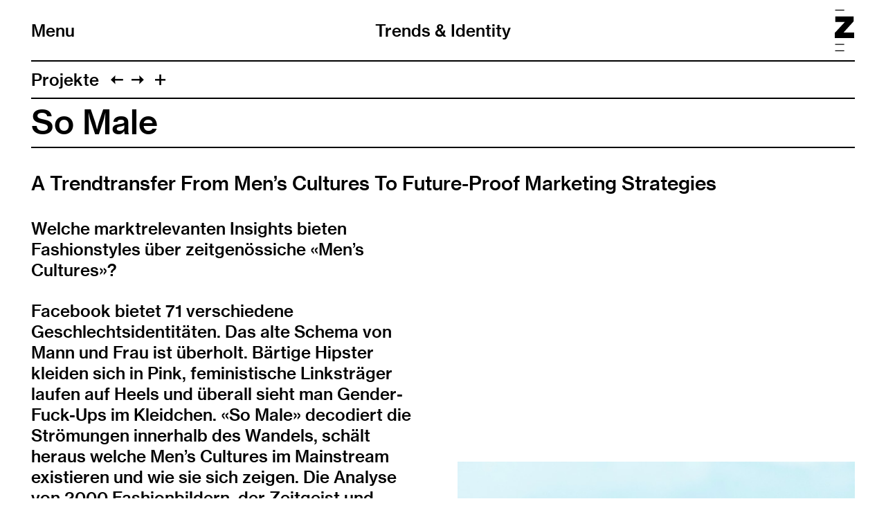

--- FILE ---
content_type: text/html; charset=utf-8
request_url: https://trendsandidentity.zhdk.ch/projekte/so-male/
body_size: 11722
content:
<!doctype html>
<!--

    Developed by Süpèr (Daniel Stutz)
    https://sprspr.dev

--><html lang="de" class=" tpl-project page-1917"><head><meta charset="utf-8"><title>So Male – Trends &amp; Identity ZHdK</title><meta name="viewport" content="width=device-width, initial-scale=1"><link rel="stylesheet" href="/site/templates/build/main.css?2z"><script src="/site/templates/build/head.js?2z"></script>
<script src='https://player.vimeo.com/api/player.js'></script><meta property='og:site_name' content='Trends &amp; Identity'><meta property='og:title' content='So Male'><meta property='og:type' content='article'><meta property='og:url' content='https://trendsandidentity.zhdk.ch/projekte/so-male/'><meta property='og:description' content=''><meta property='og:image' content='https://trendsandidentity.zhdk.ch/site/assets/files/1921/zhdk-trends-identity-jxvs6cpb.800x0.jpg'><meta property='og:image:type' content='image/jpeg'><meta property='og:image:width' content='800'><meta property='og:image:height' content='1200'><meta property='article:author' content='https://trendsandidentity.zhdk.ch/'><meta property='article:publisher' content='https://trendsandidentity.zhdk.ch/'><meta property='fb:app_id' content='966242223397117'></head><body><div class="inner"><header role="banner"><div class="header-top"><div class="inner"><h1 class="page-title"><a href="/">Trends &amp; Identity</a></h1><div class="nav-title"><button id="toggle-nav"><span class="nav-icon" data-icon="&#xE003;"></span>Menu</button></div><div class="zhdk-title"><div class="inner"><a href="https://www.zhdk.ch/" target="_blank"><svg version="1.1" id="Ebene_1" xmlns="http://www.w3.org/2000/svg" xmlns:xlink="http://www.w3.org/1999/xlink" x="0px" y="0px" viewBox="0 0 465.9 1000" style="enable-background:new 0 0 465.9 1000;" xml:space="preserve"><path class="st0" d="M227.2,1000H8.5v-22.3h218.7V1000z M227.2,845.7H8.5v-22.3h218.7V845.7z M228.1,22.3H9.4V0h218.7V22.3z"/><polygon class="st0" points="0,684.5 465.9,684.5 465.9,550.8 209.6,550.8 454.2,279.9 454.2,163.1 13.9,163.1 13.9,296.7 242.4,296.7 0,558.9 0,684.5"/></svg></a></div></div></div></div><nav class="main-nav"><div class="inner"><ul><li class="level-1"><a href="/news/">News</a></li><li class="level-1 has-children"><a href="/studium/">Studium</a><ul><li class="level-2"><a href="/studium/bachelor/">Bachelor</a></li><li class="level-2"><a href="/studium/master/">Master</a></li><li class="level-2"><a href="/studium/major-minor/">Minor Health Design</a></li></ul></li><li class="level-1 parent"><a href="/projekte/">Projekte</a></li><li class="level-1"><a href="/trendkiosk/">Trendkiosk</a></li><li class="level-1"><a href="/diplom-archiv/">Diplom-Archiv</a></li><li class="level-1 has-children"><a href="/forschung/">Forschung</a><ul><li class="level-2"><a href="/forschung/schwerpunkte/">Schwerpunkte</a></li><li class="level-2"><a href="/forschung/projekte/">Projekte</a></li><li class="level-2"><a href="/forschung/tagungen/">Tagungen</a></li><li class="level-2"><a href="/forschung/publikationen/">Publikationen</a></li><li class="level-2"><a href="/forschung/phd-projekte/">PhD-Projekte</a></li></ul></li><li class="level-1 has-children"><a href="/veranstaltungen/">Veranstaltungen</a><ul><li class="level-2"><a href="/veranstaltungen/jetzt/">Jetzt</a></li><li class="level-2"><a href="/veranstaltungen/style-und-design-und-dann/">Und dann...?</a></li><li class="level-2"><a href="/veranstaltungen/gendersalon/">Gender Salon</a></li><li class="level-2"><a href="/veranstaltungen/design-denkt-zukunft/">Design denkt Zukunft</a></li><li class="level-2"><a href="/veranstaltungen/lets-talk/">Let’s Talk</a></li></ul></li><li class="level-1 has-children"><a href="/personen/">Personen</a><ul><li class="level-2"><a href="/personen/team/">Team</a></li><li class="level-2"><a href="/personen/bachelor/">Studierende Bachelor</a></li><li class="level-2"><a href="/personen/master/">Studierende Master</a></li><li class="level-2"><a href="/personen/alumni/">Alumni</a></li></ul></li><li class="level-1"><a href="/kontakt/">Kontakt</a></li></ul><ul class="nav-appendix"><li><a href="https://www.instagram.com/trendsandidentity_zhdk/" target="_blank">Instagram</a></li><li><a href="https://www.facebook.com/trendsandidentityzhdk/" target="_blank">Facebook</a></li><li><a href="https://seu2.cleverreach.com/f/236748-246015/" target="_blank">Newsletter</a></li><li><a href="/impressum/">Impressum</a></li><li><a href="/rechtliche-hinweise/">Rechtliche Hinweise</a></li></ul></div></nav></header><main class="layout-split"><header><nav class="paging"><ul class="paging-links"><li class="root-parent"><a href="/projekte/">Projekte</a></li><li class="prev-item"><a data-icon="&#xE005;" href="/projekte/im-a-pig/" title="I’M A PIG"></a></li><li class="next-item"><a data-icon="&#xE004;" href="/projekte/smell-forward/" title="Smell Forward"></a></li><li><button id="toggle-previews" data-icon="&#xE003;"></button></li></ul><ul class="page-previews"><li ><a href="/projekte/gugelhupf-und-glukosespiegel/" title="Bildwelten"> <img src="[data-uri]" data-srcset="/site/assets/files/11975/zhdk-trends-identity-9rbbqukh.0x240.jpg 2x,
                                /site/assets/files/11975/zhdk-trends-identity-9rbbqukh.0x120.jpg" alt="Bildwelten"> </a></li><li ><a href="/projekte/identitaet-und-marke-2025/" title="Identität und Marke"> <img src="[data-uri]" data-srcset="/site/assets/files/11989/zhdk-trends-identity-lwfhd5ci.0x240.png 2x,
                                /site/assets/files/11989/zhdk-trends-identity-lwfhd5ci.0x120.png" alt="Identität und Marke"> </a></li><li ><a href="/projekte/diplomausstellung-2025/" title="Diplomausstellung 2025"> <img src="[data-uri]" data-srcset="/site/assets/files/12049/zhdk-trends-identity-h54ko0pd.0x240.jpg 2x,
                                /site/assets/files/12049/zhdk-trends-identity-h54ko0pd.0x120.jpg" alt="Diplomausstellung 2025"> </a></li><li ><a href="/projekte/reflecting-projections/" title="Reflecting Projections"> <img src="[data-uri]" data-srcset="/site/assets/files/12027/zhdk-trends-identity-atzp9euj.0x240.jpg 2x,
                                /site/assets/files/12027/zhdk-trends-identity-atzp9euj.0x120.jpg" alt="Reflecting Projections"> </a></li><li ><a href="/projekte/versibles/" title="Versibles"> <img src="[data-uri]" data-srcset="/site/assets/files/12021/zhdk-trends-identity-lga2wujc.0x240.jpg 2x,
                                /site/assets/files/12021/zhdk-trends-identity-lga2wujc.0x120.jpg" alt="Versibles"> </a></li><li ><a href="/projekte/schnuderlumpae/" title="Schnuderlumpä"> <img src="[data-uri]" data-srcset="/site/assets/files/12015/zhdk-trends-identity-1ciio5ik.0x240.jpg 2x,
                                /site/assets/files/12015/zhdk-trends-identity-1ciio5ik.0x120.jpg" alt="Schnuderlumpä"> </a></li><li ><a href="/projekte/tressless/" title="Tressless"> <img src="[data-uri]" data-srcset="/site/assets/files/12009/zhdk-trends-identity-gz39zx1q.0x240.jpg 2x,
                                /site/assets/files/12009/zhdk-trends-identity-gz39zx1q.0x120.jpg" alt="Tressless"> </a></li><li ><a href="/projekte/ring-for-bling/" title="Ring for Bling"> <img src="[data-uri]" data-srcset="/site/assets/files/12003/zhdk-trends-identity-himdotih.0x240.jpg 2x,
                                /site/assets/files/12003/zhdk-trends-identity-himdotih.0x120.jpg" alt="Ring for Bling"> </a></li><li ><a href="/projekte/cybersira/" title="@cybersira"> <img src="[data-uri]" data-srcset="/site/assets/files/11997/zhdk-trends-identity-jedikevr.0x240.jpg 2x,
                                /site/assets/files/11997/zhdk-trends-identity-jedikevr.0x120.jpg" alt="@cybersira"> </a></li><li ><a href="/projekte/type-signs/" title="Type &amp; Signs"> <img src="[data-uri]" data-srcset="/site/assets/files/11355/zhdk-trends-identity-yikaucqc.0x240.jpg 2x,
                                /site/assets/files/11355/zhdk-trends-identity-yikaucqc.0x120.jpg" alt="Type &amp; Signs"> </a></li><li ><a href="/projekte/identitaet-und-marke-2024/" title="Identität und Marke"> <img src="[data-uri]" data-srcset="/site/assets/files/11335/zhdk-trends-identity-ozb3s3pa.0x240.png 2x,
                                /site/assets/files/11335/zhdk-trends-identity-ozb3s3pa.0x120.png" alt="Identität und Marke"> </a></li><li ><a href="/projekte/lets-create-an-inclusive-future/" title="Let’s create an inclusive future"> <img src="[data-uri]" data-srcset="/site/assets/files/11331/zhdk-trends-identity-ewddxozk.0x240.png 2x,
                                /site/assets/files/11331/zhdk-trends-identity-ewddxozk.0x120.png" alt="Let’s create an inclusive future"> </a></li><li ><a href="/projekte/blue-jeans-2023/" title="Blue Jeans"> <img src="[data-uri]" data-srcset="/site/assets/files/11305/zhdk-trends-identity-zcfqggcc.0x240.jpg 2x,
                                /site/assets/files/11305/zhdk-trends-identity-zcfqggcc.0x120.jpg" alt="Blue Jeans"> </a></li><li ><a href="/projekte/hermes-x-zhdk/" title="Hermès x ZHdK"> <img src="[data-uri]" data-srcset="/site/assets/files/11279/zhdk-trends-identity-l3uzbgdk.0x240.jpeg 2x,
                                /site/assets/files/11279/zhdk-trends-identity-l3uzbgdk.0x120.jpeg" alt="Hermès x ZHdK"> </a></li><li ><a href="/projekte/special-edition/" title="Special Edition"> <img src="[data-uri]" data-srcset="/site/assets/files/11217/zhdk-trends-identity-rbwvkg3e.0x240.jpg 2x,
                                /site/assets/files/11217/zhdk-trends-identity-rbwvkg3e.0x120.jpg" alt="Special Edition"> </a></li><li ><a href="/projekte/meet-me-at-the-market-2024/" title="Meet me at the Market"> <img src="[data-uri]" data-srcset="/site/assets/files/11243/zhdk-trends-identity-3yfuqwqu.0x240.jpg 2x,
                                /site/assets/files/11243/zhdk-trends-identity-3yfuqwqu.0x120.jpg" alt="Meet me at the Market"> </a></li><li ><a href="/projekte/off-script/" title="off script"> <img src="[data-uri]" data-srcset="/site/assets/files/9002/zhdk-trends-identity-7yaa1ckc.0x240.png 2x,
                                /site/assets/files/9002/zhdk-trends-identity-7yaa1ckc.0x120.png" alt="off script"> </a></li><li ><a href="/projekte/entlang-der-josefstrasse/" title="Entlang der Josefstrasse"> <img src="[data-uri]" data-srcset="/site/assets/files/11203/zhdk-trends-identity-i4brn6oh.0x240.jpg 2x,
                                /site/assets/files/11203/zhdk-trends-identity-i4brn6oh.0x120.jpg" alt="Entlang der Josefstrasse"> </a></li><li ><a href="/projekte/studio-nature-care/" title="Studio Nature Care"> <img src="[data-uri]" data-srcset="/site/assets/files/11161/zhdk-trends-identity-oymgk2sb.0x240.jpg 2x,
                                /site/assets/files/11161/zhdk-trends-identity-oymgk2sb.0x120.jpg" alt="Studio Nature Care"> </a></li><li ><a href="/projekte/kanza-x-railway/" title="Kanza x Railway"> <img src="[data-uri]" data-srcset="/site/assets/files/11125/zhdk-trends-identity-tpxjii5i.0x240.jpg 2x,
                                /site/assets/files/11125/zhdk-trends-identity-tpxjii5i.0x120.jpg" alt="Kanza x Railway"> </a></li><li ><a href="/projekte/high-reframed/" title="HIGH Reframed"> <img src="[data-uri]" data-srcset="/site/assets/files/11155/zhdk-trends-identity-ey1rg4ox.0x240.jpg 2x,
                                /site/assets/files/11155/zhdk-trends-identity-ey1rg4ox.0x120.jpg" alt="HIGH Reframed"> </a></li><li ><a href="/projekte/zfn/" title="ZfN"> <img src="[data-uri]" data-srcset="/site/assets/files/11101/zhdk-trends-identity-uonea0ec.0x240.jpg 2x,
                                /site/assets/files/11101/zhdk-trends-identity-uonea0ec.0x120.jpg" alt="ZfN"> </a></li><li ><a href="/projekte/domestic-wilderness/" title="Domestic Wilderness"> <img src="[data-uri]" data-srcset="/site/assets/files/11149/zhdk-trends-identity-sormbqgw.0x240.jpg 2x,
                                /site/assets/files/11149/zhdk-trends-identity-sormbqgw.0x120.jpg" alt="Domestic Wilderness"> </a></li><li ><a href="/projekte/passfleur/" title="Passfleur"> <img src="[data-uri]" data-srcset="/site/assets/files/11119/zhdk-trends-identity-4ccxfkvm.0x240.jpg 2x,
                                /site/assets/files/11119/zhdk-trends-identity-4ccxfkvm.0x120.jpg" alt="Passfleur"> </a></li><li ><a href="/projekte/near-mint/" title="near mint*"> <img src="[data-uri]" data-srcset="/site/assets/files/11113/zhdk-trends-identity-mkl7c5cg.0x240.jpg 2x,
                                /site/assets/files/11113/zhdk-trends-identity-mkl7c5cg.0x120.jpg" alt="near mint*"> </a></li><li ><a href="/projekte/on-point/" title="On Point/e"> <img src="[data-uri]" data-srcset="/site/assets/files/8996/zhdk-trends-identity-qtfoydzx.0x240.jpg 2x,
                                /site/assets/files/8996/zhdk-trends-identity-qtfoydzx.0x120.jpg" alt="On Point/e"> </a></li><li ><a href="/projekte/the-sweet-way/" title="The Sweet Way"> <img src="[data-uri]" data-srcset="/site/assets/files/11107/zhdk-trends-identity-wcp2jnqp.0x240.jpg 2x,
                                /site/assets/files/11107/zhdk-trends-identity-wcp2jnqp.0x120.jpg" alt="The Sweet Way"> </a></li><li ><a href="/projekte/schlemmen-beim-schlummi/" title="Schlemmen beim Schlummi"> <img src="[data-uri]" data-srcset="/site/assets/files/11131/zhdk-trends-identity-rr83lmep.0x240.jpg 2x,
                                /site/assets/files/11131/zhdk-trends-identity-rr83lmep.0x120.jpg" alt="Schlemmen beim Schlummi"> </a></li><li ><a href="/projekte/diplomausstellung-2024/" title="Diplomausstellung 2024"> <img src="[data-uri]" data-srcset="/site/assets/files/11167/zhdk-trends-identity-p5vnnw5v.0x240.jpg 2x,
                                /site/assets/files/11167/zhdk-trends-identity-p5vnnw5v.0x120.jpg" alt="Diplomausstellung 2024"> </a></li><li ><a href="/projekte/visuelle-manifestationen-fragilitaet/" title="Visuelle Manifestationen von Fragilität"> <img src="[data-uri]" data-srcset="/site/assets/files/8976/zhdk-trends-identity-wwxaufql.0x240.jpg 2x,
                                /site/assets/files/8976/zhdk-trends-identity-wwxaufql.0x120.jpg" alt="Visuelle Manifestationen von Fragilität"> </a></li><li ><a href="/projekte/zuerich-gruesst-warschau/" title="Zürich grüsst Warschau"> <img src="[data-uri]" data-srcset="/site/assets/files/9059/zhdk-trends-identity-y4qblw6d.0x240.jpg 2x,
                                /site/assets/files/9059/zhdk-trends-identity-y4qblw6d.0x120.jpg" alt="Zürich grüsst Warschau"> </a></li><li ><a href="/projekte/wow/" title="WOW"> <img src="[data-uri]" data-srcset="/site/assets/files/8990/zhdk-trends-identity-xyyrd1yq.0x240.jpg 2x,
                                /site/assets/files/8990/zhdk-trends-identity-xyyrd1yq.0x120.jpg" alt="WOW"> </a></li><li ><a href="/projekte/station-futures/" title="Station Futures"> <img src="[data-uri]" data-srcset="/site/assets/files/8968/zhdk-trends-identity-gnpppkpq.0x240.png 2x,
                                /site/assets/files/8968/zhdk-trends-identity-gnpppkpq.0x120.png" alt="Station Futures"> </a></li><li ><a href="/projekte/ai-humans/" title="AI-Humans"> <img src="[data-uri]" data-srcset="/site/assets/files/8915/zhdk-trends-identity-nj4dwr0d.0x240.jpg 2x,
                                /site/assets/files/8915/zhdk-trends-identity-nj4dwr0d.0x120.jpg" alt="AI-Humans"> </a></li><li ><a href="/projekte/cutting-fashion/" title="Cutting Fashion"> <img src="[data-uri]" data-srcset="/site/assets/files/11143/zhdk-trends-identity-hgoonnis.0x240.jpg 2x,
                                /site/assets/files/11143/zhdk-trends-identity-hgoonnis.0x120.jpg" alt="Cutting Fashion"> </a></li><li ><a href="/projekte/dialogue-design/" title="Dialogue Design"> <img src="[data-uri]" data-srcset="/site/assets/files/11137/zhdk-trends-identity-3mft9r7u.0x240.jpg 2x,
                                /site/assets/files/11137/zhdk-trends-identity-3mft9r7u.0x120.jpg" alt="Dialogue Design"> </a></li><li ><a href="/projekte/diplomausstellung-2023/" title="Diplomausstellung 2023"> <img src="[data-uri]" data-srcset="/site/assets/files/9008/zhdk-trends-identity-mgk6yzta.0x240.jpg 2x,
                                /site/assets/files/9008/zhdk-trends-identity-mgk6yzta.0x120.jpg" alt="Diplomausstellung 2023"> </a></li><li ><a href="/projekte/vergissmein-nicht/" title="Vergissmein-Nicht"> <img src="[data-uri]" data-srcset="/site/assets/files/8909/zhdk-trends-identity-uwm3qdjo.0x240.jpg 2x,
                                /site/assets/files/8909/zhdk-trends-identity-uwm3qdjo.0x120.jpg" alt="Vergissmein-Nicht"> </a></li><li ><a href="/projekte/paradies-und-plage/" title="Paradies und Plage"> <img src="[data-uri]" data-srcset="/site/assets/files/8903/zhdk-trends-identity-btamzdgn.0x240.jpg 2x,
                                /site/assets/files/8903/zhdk-trends-identity-btamzdgn.0x120.jpg" alt="Paradies und Plage"> </a></li><li ><a href="/projekte/tapetenwechsel/" title="Tapetenwechsel"> <img src="[data-uri]" data-srcset="/site/assets/files/8557/zhdk-trends-identity-96eaut3u.0x240.jpeg 2x,
                                /site/assets/files/8557/zhdk-trends-identity-96eaut3u.0x120.jpeg" alt="Tapetenwechsel"> </a></li><li ><a href="/projekte/mapping-salt/" title="mapping salt"> <img src="[data-uri]" data-srcset="/site/assets/files/8927/zhdk-trends-identity-ekbxr26i.0x240.jpg 2x,
                                /site/assets/files/8927/zhdk-trends-identity-ekbxr26i.0x120.jpg" alt="mapping salt"> </a></li><li ><a href="/projekte/jelmoli-x-zhdk/" title="Jelmoli x ZHdK"> <img src="[data-uri]" data-srcset="/site/assets/files/8569/zhdk-trends-identity-hazycomy.0x240.jpg 2x,
                                /site/assets/files/8569/zhdk-trends-identity-hazycomy.0x120.jpg" alt="Jelmoli x ZHdK"> </a></li><li ><a href="/projekte/nabholz/" title="Nabholz"> <img src="[data-uri]" data-srcset="/site/assets/files/8921/zhdk-trends-identity-ynhwotpg.0x240.jpg 2x,
                                /site/assets/files/8921/zhdk-trends-identity-ynhwotpg.0x120.jpg" alt="Nabholz"> </a></li><li ><a href="/projekte/voll-psycho/" title="Voll Psycho!"> <img src="[data-uri]" data-srcset="/site/assets/files/6755/zhdk-trends-identity-jdiqihqw.0x240.png 2x,
                                /site/assets/files/6755/zhdk-trends-identity-jdiqihqw.0x120.png" alt="Voll Psycho!"> </a></li><li ><a href="/projekte/identitaet-und-marke-2022/" title="Identität und Marke"> <img src="[data-uri]" data-srcset="/site/assets/files/6719/zhdk-trends-identity-ejbqq8w4.0x240.jpg 2x,
                                /site/assets/files/6719/zhdk-trends-identity-ejbqq8w4.0x120.jpg" alt="Identität und Marke"> </a></li><li ><a href="/projekte/randnotizen/" title="Randnotizen"> <img src="[data-uri]" data-srcset="/site/assets/files/6552/zhdk-trends-identity-emzifm6z.0x240.jpg 2x,
                                /site/assets/files/6552/zhdk-trends-identity-emzifm6z.0x120.jpg" alt="Randnotizen"> </a></li><li ><a href="/projekte/blue-jeans/" title="Blue Jeans"> <img src="[data-uri]" data-srcset="/site/assets/files/6564/zhdk-trends-identity-12mqkewk.0x240.jpeg 2x,
                                /site/assets/files/6564/zhdk-trends-identity-12mqkewk.0x120.jpeg" alt="Blue Jeans"> </a></li><li ><a href="/projekte/portraits-of-my-generation/" title="Portraits of my Generation"> <img src="[data-uri]" data-srcset="/site/assets/files/5422/zhdk-trends-identity-zb96dxqb.0x240.png 2x,
                                /site/assets/files/5422/zhdk-trends-identity-zb96dxqb.0x120.png" alt="Portraits of my Generation"> </a></li><li ><a href="/projekte/aufgegabelt/" title="Aufgegabelt"> <img src="[data-uri]" data-srcset="/site/assets/files/1819/zhdk-trends-identity-tcbz8og0.0x240.jpg 2x,
                                /site/assets/files/1819/zhdk-trends-identity-tcbz8og0.0x120.jpg" alt="Aufgegabelt"> </a></li><li ><a href="/projekte/kinderhospiz-flamingo/" title="Eine visuelle Identität für das Kinderhospiz Flamingo"> <img src="[data-uri]" data-srcset="/site/assets/files/6498/zhdk-trends-identity-p77r4a1w.0x240.png 2x,
                                /site/assets/files/6498/zhdk-trends-identity-p77r4a1w.0x120.png" alt="Eine visuelle Identität für das Kinderhospiz Flamingo"> </a></li><li ><a href="/projekte/meet-me-at-the-market-1/" title="Meet me at the Market"> <img src="[data-uri]" data-srcset="/site/assets/files/3597/zhdk-trends-identity-unhtdrv9.0x240.png 2x,
                                /site/assets/files/3597/zhdk-trends-identity-unhtdrv9.0x120.png" alt="Meet me at the Market"> </a></li><li ><a href="/projekte/linking-cultures/" title="Linking Cultures"> <img src="[data-uri]" data-srcset="/site/assets/files/6462/zhdk-trends-identity-wdflnuwq.0x240.png 2x,
                                /site/assets/files/6462/zhdk-trends-identity-wdflnuwq.0x120.png" alt="Linking Cultures"> </a></li><li ><a href="/projekte/various-press/" title="VARIOUS PRESS"> <img src="[data-uri]" data-srcset="/site/assets/files/6711/zhdk-trends-identity-1dml7frt.0x240.png 2x,
                                /site/assets/files/6711/zhdk-trends-identity-1dml7frt.0x120.png" alt="VARIOUS PRESS"> </a></li><li ><a href="/projekte/diplomausstellung-2022/" title="Diplomausstellung 2022"> <img src="[data-uri]" data-srcset="/site/assets/files/6797/zhdk-trends-identity-kw7v3w9f.0x240.jpg 2x,
                                /site/assets/files/6797/zhdk-trends-identity-kw7v3w9f.0x120.jpg" alt="Diplomausstellung 2022"> </a></li><li ><a href="/projekte/transitort-und-lebensraum/" title="Transitort und Lebensraum"> <img src="[data-uri]" data-srcset="/site/assets/files/6747/zhdk-trends-identity-fmzdqnez.0x240.jpg 2x,
                                /site/assets/files/6747/zhdk-trends-identity-fmzdqnez.0x120.jpg" alt="Transitort und Lebensraum"> </a></li><li ><a href="/projekte/aqua-tofana/" title="AQUA:TOFANA"> <img src="[data-uri]" data-srcset="/site/assets/files/6685/zhdk-trends-identity-nfebvtrf.0x240.jpg 2x,
                                /site/assets/files/6685/zhdk-trends-identity-nfebvtrf.0x120.jpg" alt="AQUA:TOFANA"> </a></li><li ><a href="/projekte/hereafter/" title="Hereafter"> <img src="[data-uri]" data-srcset="/site/assets/files/6452/zhdk-trends-identity-6fee9wfh.0x240.jpg 2x,
                                /site/assets/files/6452/zhdk-trends-identity-6fee9wfh.0x120.jpg" alt="Hereafter"> </a></li><li ><a href="/projekte/radical-matter/" title="Radical Matter"> <img src="[data-uri]" data-srcset="/site/assets/files/6693/zhdk-trends-identity-ovbwwquo.0x240.jpg 2x,
                                /site/assets/files/6693/zhdk-trends-identity-ovbwwquo.0x120.jpg" alt="Radical Matter"> </a></li><li ><a href="/projekte/moots/" title="Moots"> <img src="[data-uri]" data-srcset="/site/assets/files/6446/zhdk-trends-identity-ojrxcgqz.0x240.jpg 2x,
                                /site/assets/files/6446/zhdk-trends-identity-ojrxcgqz.0x120.jpg" alt="Moots"> </a></li><li ><a href="/projekte/tough-talk/" title="tough talk"> <img src="[data-uri]" data-srcset="/site/assets/files/6705/zhdk-trends-identity-lheeiqhv.0x240.jpg 2x,
                                /site/assets/files/6705/zhdk-trends-identity-lheeiqhv.0x120.jpg" alt="tough talk"> </a></li><li ><a href="/projekte/designing-for-more-than-human-futures/" title="Designing for More than Human Futures"> <img src="[data-uri]" data-srcset="/site/assets/files/6434/zhdk-trends-identity-1g5nvnox.0x240.jpg 2x,
                                /site/assets/files/6434/zhdk-trends-identity-1g5nvnox.0x120.jpg" alt="Designing for More than Human Futures"> </a></li><li ><a href="/projekte/aktion-weile/" title="Aktion Weile"> <img src="[data-uri]" data-srcset="/site/assets/files/5575/zhdk-trends-identity-s1iwr5ze.0x240.jpg 2x,
                                /site/assets/files/5575/zhdk-trends-identity-s1iwr5ze.0x120.jpg" alt="Aktion Weile"> </a></li><li ><a href="/projekte/jeans-dinge/" title="Jeans Dinge"> <img src="[data-uri]" data-srcset="/site/assets/files/6558/zhdk-trends-identity-nvad1u0v.0x240.png 2x,
                                /site/assets/files/6558/zhdk-trends-identity-nvad1u0v.0x120.png" alt="Jeans Dinge"> </a></li><li ><a href="/projekte/vino/" title="VINO"> <img src="[data-uri]" data-srcset="/site/assets/files/5565/zhdk-trends-identity-pahjam3m.0x240.jpg 2x,
                                /site/assets/files/5565/zhdk-trends-identity-pahjam3m.0x120.jpg" alt="VINO"> </a></li><li ><a href="/projekte/redesign-dementia/" title="Redesign Dementia"> <img src="[data-uri]" data-srcset="/site/assets/files/5559/zhdk-trends-identity-kdxylq0j.0x240.jpg 2x,
                                /site/assets/files/5559/zhdk-trends-identity-kdxylq0j.0x120.jpg" alt="Redesign Dementia"> </a></li><li ><a href="/projekte/migration-design/" title="Migration Design"> <img src="[data-uri]" data-srcset="/site/assets/files/5442/zhdk-trends-identity-lcmghvea.0x240.jpg 2x,
                                /site/assets/files/5442/zhdk-trends-identity-lcmghvea.0x120.jpg" alt="Migration Design"> </a></li><li ><a href="/projekte/these-boots-are-made-for-walking-2021/" title="These boots are made for walking, 2021"> <img src="[data-uri]" data-srcset="/site/assets/files/5336/zhdk-trends-identity-joolwxjg.0x240.jpg 2x,
                                /site/assets/files/5336/zhdk-trends-identity-joolwxjg.0x120.jpg" alt="These boots are made for walking, 2021"> </a></li><li ><a href="/projekte/new-images-of-age-ing/" title="New Images of Age(ing)"> <img src="[data-uri]" data-srcset="/site/assets/files/5324/zhdk-trends-identity-818nvl1q.0x240.jpeg 2x,
                                /site/assets/files/5324/zhdk-trends-identity-818nvl1q.0x120.jpeg" alt="New Images of Age(ing)"> </a></li><li ><a href="/projekte/zhdk-x-pkz/" title="ZHdK x PKZ"> <img src="[data-uri]" data-srcset="/site/assets/files/5286/zhdk-trends-identity-mjhyzzij.0x240.png 2x,
                                /site/assets/files/5286/zhdk-trends-identity-mjhyzzij.0x120.png" alt="ZHdK x PKZ"> </a></li><li ><a href="/projekte/black-masculinities/" title="Black Masculinities"> <img src="[data-uri]" data-srcset="/site/assets/files/5366/zhdk-trends-identity-1tte6et9.0x240.jpg 2x,
                                /site/assets/files/5366/zhdk-trends-identity-1tte6et9.0x120.jpg" alt="Black Masculinities"> </a></li><li ><a href="/projekte/gebuehrensaecke/" title="Gebührensäcke"> <img src="[data-uri]" data-srcset="/site/assets/files/5372/zhdk-trends-identity-x9cpt5pw.0x240.jpg 2x,
                                /site/assets/files/5372/zhdk-trends-identity-x9cpt5pw.0x120.jpg" alt="Gebührensäcke"> </a></li><li ><a href="/projekte/sizeless/" title="Sizeless"> <img src="[data-uri]" data-srcset="/site/assets/files/5378/zhdk-trends-identity-fys2fdix.0x240.jpg 2x,
                                /site/assets/files/5378/zhdk-trends-identity-fys2fdix.0x120.jpg" alt="Sizeless"> </a></li><li ><a href="/projekte/diplomausstellung-2021/" title="Diplomausstellung 2021"> <img src="[data-uri]" data-srcset="/site/assets/files/6791/zhdk-trends-identity-en2guhts.0x240.jpg 2x,
                                /site/assets/files/6791/zhdk-trends-identity-en2guhts.0x120.jpg" alt="Diplomausstellung 2021"> </a></li><li ><a href="/projekte/textile-interventionen-2021/" title="Textile Interventionen 2021"> <img src="[data-uri]" data-srcset="/site/assets/files/5256/zhdk-trends-identity-cbulmejg.0x240.jpg 2x,
                                /site/assets/files/5256/zhdk-trends-identity-cbulmejg.0x120.jpg" alt="Textile Interventionen 2021"> </a></li><li ><a href="/projekte/kooperationsprojekt-mit-dem-bundesasylzentrum-zuerich/" title="Kooperationsprojekt mit dem Bundesasylzentrum Zürich"> <img src="[data-uri]" data-srcset="/site/assets/files/5386/zhdk-trends-identity-l2ks6xyc.0x240.jpg 2x,
                                /site/assets/files/5386/zhdk-trends-identity-l2ks6xyc.0x120.jpg" alt="Kooperationsprojekt mit dem Bundesasylzentrum Zürich"> </a></li><li ><a href="/projekte/new-intimacy/" title="Mapping New Intimacy"> <img src="[data-uri]" data-srcset="/site/assets/files/4441/zhdk-trends-identity-am3axmfd.0x240.png 2x,
                                /site/assets/files/4441/zhdk-trends-identity-am3axmfd.0x120.png" alt="Mapping New Intimacy"> </a></li><li ><a href="/projekte/in-the-woods/" title="In the Woods"> <img src="[data-uri]" data-srcset="/site/assets/files/4047/zhdk-trends-identity-apndli8m.0x240.jpeg 2x,
                                /site/assets/files/4047/zhdk-trends-identity-apndli8m.0x120.jpeg" alt="In the Woods"> </a></li><li ><a href="/projekte/identitaet-marke/" title="Identität &amp; Marke"> <img src="[data-uri]" data-srcset="/site/assets/files/4039/zhdk-trends-identity-gltx6ld7.0x240.png 2x,
                                /site/assets/files/4039/zhdk-trends-identity-gltx6ld7.0x120.png" alt="Identität &amp; Marke"> </a></li><li ><a href="/projekte/these-boots-are-made-for-walking/" title="These boots are made for walking"> <img src="[data-uri]" data-srcset="/site/assets/files/3928/zhdk-trends-identity-d0rfwgsu.0x240.jpg 2x,
                                /site/assets/files/3928/zhdk-trends-identity-d0rfwgsu.0x120.jpg" alt="These boots are made for walking"> </a></li><li ><a href="/projekte/print-my-sleep/" title="print my sleep"> <img src="[data-uri]" data-srcset="/site/assets/files/3788/zhdk-trends-identity-u6j70tmb.0x240.jpg 2x,
                                /site/assets/files/3788/zhdk-trends-identity-u6j70tmb.0x120.jpg" alt="print my sleep"> </a></li><li ><a href="/projekte/fluid-craze/" title="Fluid Craze"> <img src="[data-uri]" data-srcset="/site/assets/files/3782/zhdk-trends-identity-fdqt93s5.0x240.jpg 2x,
                                /site/assets/files/3782/zhdk-trends-identity-fdqt93s5.0x120.jpg" alt="Fluid Craze"> </a></li><li ><a href="/projekte/rund-um/" title="RUND UM"> <img src="[data-uri]" data-srcset="/site/assets/files/3776/zhdk-trends-identity-jik2dyy7.0x240.jpg 2x,
                                /site/assets/files/3776/zhdk-trends-identity-jik2dyy7.0x120.jpg" alt="RUND UM"> </a></li><li ><a href="/projekte/endlich.sein/" title="Endlich.sein"> <img src="[data-uri]" data-srcset="/site/assets/files/3770/zhdk-trends-identity-sddvn4z7.0x240.jpg 2x,
                                /site/assets/files/3770/zhdk-trends-identity-sddvn4z7.0x120.jpg" alt="Endlich.sein"> </a></li><li ><a href="/projekte/twist-soap/" title="Twist Soap"> <img src="[data-uri]" data-srcset="/site/assets/files/3764/zhdk-trends-identity-lguouhrp.0x240.jpg 2x,
                                /site/assets/files/3764/zhdk-trends-identity-lguouhrp.0x120.jpg" alt="Twist Soap"> </a></li><li ><a href="/projekte/arbeitsklima/" title="Arbeitsklima"> <img src="[data-uri]" data-srcset="/site/assets/files/3684/zhdk-trends-identity-epfflbld.0x240.jpg 2x,
                                /site/assets/files/3684/zhdk-trends-identity-epfflbld.0x120.jpg" alt="Arbeitsklima"> </a></li><li ><a href="/projekte/plomo/" title="Plomo"> <img src="[data-uri]" data-srcset="/site/assets/files/3702/zhdk-trends-identity-cbldsx8a.0x240.jpg 2x,
                                /site/assets/files/3702/zhdk-trends-identity-cbldsx8a.0x120.jpg" alt="Plomo"> </a></li><li ><a href="/projekte/reclaim-zureich/" title="Reclaim Zureich"> <img src="[data-uri]" data-srcset="/site/assets/files/3696/zhdk-trends-identity-futklv0z.0x240.jpg 2x,
                                /site/assets/files/3696/zhdk-trends-identity-futklv0z.0x120.jpg" alt="Reclaim Zureich"> </a></li><li ><a href="/projekte/digital-patina/" title="Digital Patina"> <img src="[data-uri]" data-srcset="/site/assets/files/3690/zhdk-trends-identity-kejtichb.0x240.jpg 2x,
                                /site/assets/files/3690/zhdk-trends-identity-kejtichb.0x120.jpg" alt="Digital Patina"> </a></li><li ><a href="/projekte/conscious-pethood/" title="Conscious Pethood"> <img src="[data-uri]" data-srcset="/site/assets/files/3710/zhdk-trends-identity-pl7vkinz.0x240.jpg 2x,
                                /site/assets/files/3710/zhdk-trends-identity-pl7vkinz.0x120.jpg" alt="Conscious Pethood"> </a></li><li ><a href="/projekte/re-frame-20s/" title="Re:Frame 20s"> <img src="[data-uri]" data-srcset="/site/assets/files/3638/zhdk-trends-identity-whvqmkfr.0x240.jpg 2x,
                                /site/assets/files/3638/zhdk-trends-identity-whvqmkfr.0x120.jpg" alt="Re:Frame 20s"> </a></li><li ><a href="/projekte/diplomausstellung-2020/" title="Diplomausstellung 2020"> <img src="[data-uri]" data-srcset="/site/assets/files/3922/zhdk-trends-identity-0gjxxtu2.0x240.jpg 2x,
                                /site/assets/files/3922/zhdk-trends-identity-0gjxxtu2.0x120.jpg" alt="Diplomausstellung 2020"> </a></li><li ><a href="/projekte/textile-interventionen/" title="Textile Interventionen"> <img src="[data-uri]" data-srcset="/site/assets/files/3664/zhdk-trends-identity-rbrupsvw.0x240.jpg 2x,
                                /site/assets/files/3664/zhdk-trends-identity-rbrupsvw.0x120.jpg" alt="Textile Interventionen"> </a></li><li ><a href="/projekte/bally-x-zhdk/" title="ZHdK x BALLY"> <img src="[data-uri]" data-srcset="/site/assets/files/5330/zhdk-trends-identity-prsuq2am.0x240.jpg 2x,
                                /site/assets/files/5330/zhdk-trends-identity-prsuq2am.0x120.jpg" alt="ZHdK x BALLY"> </a></li><li ><a href="/projekte/seide-leder-pelz/" title="Seide, Leder, Pelz"> <img src="[data-uri]" data-srcset="/site/assets/files/3605/zhdk-trends-identity-l9gbj4nd.0x240.jpeg 2x,
                                /site/assets/files/3605/zhdk-trends-identity-l9gbj4nd.0x120.jpeg" alt="Seide, Leder, Pelz"> </a></li><li ><a href="/projekte/generation-consent/" title="Generation Consent"> <img src="[data-uri]" data-srcset="/site/assets/files/3566/zhdk-trends-identity-talwoqfx.0x240.png 2x,
                                /site/assets/files/3566/zhdk-trends-identity-talwoqfx.0x120.png" alt="Generation Consent"> </a></li><li ><a href="/projekte/circular-economy/" title="Circular Economy"> <img src="[data-uri]" data-srcset="/site/assets/files/3493/zhdk-trends-identity-q9ytx0yk.0x240.jpg 2x,
                                /site/assets/files/3493/zhdk-trends-identity-q9ytx0yk.0x120.jpg" alt="Circular Economy"> </a></li><li ><a href="/projekte/the-truth-about-pain/" title="The Truth About Pain"> <img src="[data-uri]" data-srcset="/site/assets/files/3467/zhdk-trends-identity-49ka7yik.0x240.jpg 2x,
                                /site/assets/files/3467/zhdk-trends-identity-49ka7yik.0x120.jpg" alt="The Truth About Pain"> </a></li><li ><a href="/projekte/hospiz-design-sterben-tod-trauer/" title="Hospiz &amp; Design – Sterben, Tod, Trauer"> <img src="[data-uri]" data-srcset="/site/assets/files/3122/zhdk-trends-identity-nklejg4r.0x240.jpg 2x,
                                /site/assets/files/3122/zhdk-trends-identity-nklejg4r.0x120.jpg" alt="Hospiz &amp; Design – Sterben, Tod, Trauer"> </a></li><li ><a href="/projekte/friends-identity/" title="Friends &amp; Identity"> <img src="[data-uri]" data-srcset="/site/assets/files/3013/zhdk-trends-identity-3n6fjejc.0x240.gif 2x,
                                /site/assets/files/3013/zhdk-trends-identity-3n6fjejc.0x120.gif" alt="Friends &amp; Identity"> </a></li><li ><a href="/projekte/escher-walk/" title="Escher Walk"> <img src="[data-uri]" data-srcset="/site/assets/files/2993/zhdk-trends-identity-zijldwtn.0x240.jpg 2x,
                                /site/assets/files/2993/zhdk-trends-identity-zijldwtn.0x120.jpg" alt="Escher Walk"> </a></li><li ><a href="/projekte/erlebnisdesign/" title="Erlebnisdesign"> <img src="[data-uri]" data-srcset="/site/assets/files/2974/zhdk-trends-identity-xlg1sp8b.0x240.jpg 2x,
                                /site/assets/files/2974/zhdk-trends-identity-xlg1sp8b.0x120.jpg" alt="Erlebnisdesign"> </a></li><li ><a href="/projekte/diplomausstellung-2019/" title="Diplomausstellung 2019"> <img src="[data-uri]" data-srcset="/site/assets/files/2945/zhdk-trends-identity-a5dqyp4u.0x240.jpg 2x,
                                /site/assets/files/2945/zhdk-trends-identity-a5dqyp4u.0x120.jpg" alt="Diplomausstellung 2019"> </a></li><li ><a href="/projekte/bouche-a-oreille/" title="Bouche-à-Oreille"> <img src="[data-uri]" data-srcset="/site/assets/files/2938/zhdk-trends-identity-xftbcavl.0x240.jpg 2x,
                                /site/assets/files/2938/zhdk-trends-identity-xftbcavl.0x120.jpg" alt="Bouche-à-Oreille"> </a></li><li ><a href="/projekte/cohu-steh-auf/" title="Çohu – Steh auf"> <img src="[data-uri]" data-srcset="/site/assets/files/2930/zhdk-trends-identity-kfabumos.0x240.jpg 2x,
                                /site/assets/files/2930/zhdk-trends-identity-kfabumos.0x120.jpg" alt="Çohu – Steh auf"> </a></li><li ><a href="/projekte/growing-garments/" title="Growing Garments"> <img src="[data-uri]" data-srcset="/site/assets/files/2924/zhdk-trends-identity-yixrmqmf.0x240.jpg 2x,
                                /site/assets/files/2924/zhdk-trends-identity-yixrmqmf.0x120.jpg" alt="Growing Garments"> </a></li><li ><a href="/projekte/print-matters/" title="Print Matters!"> <img src="[data-uri]" data-srcset="/site/assets/files/2918/zhdk-trends-identity-kschryou.0x240.jpg 2x,
                                /site/assets/files/2918/zhdk-trends-identity-kschryou.0x120.jpg" alt="Print Matters!"> </a></li><li ><a href="/projekte/chips-cheats/" title="Chips &amp; Cheats"> <img src="[data-uri]" data-srcset="/site/assets/files/2886/zhdk-trends-identity-kzricif3.0x240.jpg 2x,
                                /site/assets/files/2886/zhdk-trends-identity-kzricif3.0x120.jpg" alt="Chips &amp; Cheats"> </a></li><li ><a href="/projekte/liaison/" title="liaison"> <img src="[data-uri]" data-srcset="/site/assets/files/2912/zhdk-trends-identity-z6snjarz.0x240.jpg 2x,
                                /site/assets/files/2912/zhdk-trends-identity-z6snjarz.0x120.jpg" alt="liaison"> </a></li><li ><a href="/projekte/magazine-futures/" title="magazine futures"> <img src="[data-uri]" data-srcset="/site/assets/files/2880/zhdk-trends-identity-fsyhbpny.0x240.jpg 2x,
                                /site/assets/files/2880/zhdk-trends-identity-fsyhbpny.0x120.jpg" alt="magazine futures"> </a></li><li ><a href="/projekte/swipenstep/" title="swipe’n’step"> <img src="[data-uri]" data-srcset="/site/assets/files/2872/zhdk-trends-identity-yhpkwhs8.0x240.jpg 2x,
                                /site/assets/files/2872/zhdk-trends-identity-yhpkwhs8.0x120.jpg" alt="swipe’n’step"> </a></li><li ><a href="/projekte/moeglichkeitsraum/" title="Möglichkeitsraum"> <img src="[data-uri]" data-srcset="/site/assets/files/2864/zhdk-trends-identity-4redwzsz.0x240.jpg 2x,
                                /site/assets/files/2864/zhdk-trends-identity-4redwzsz.0x120.jpg" alt="Möglichkeitsraum"> </a></li><li ><a href="/projekte/diplomausstellung-2018/" title="Diplomausstellung 2018"> <img src="[data-uri]" data-srcset="/site/assets/files/3058/zhdk-trends-identity-e7kv5ykk.0x240.jpg 2x,
                                /site/assets/files/3058/zhdk-trends-identity-e7kv5ykk.0x120.jpg" alt="Diplomausstellung 2018"> </a></li><li ><a href="/projekte/unsterbl-ich/" title="Unsterbl-ICH?"> <img src="[data-uri]" data-srcset="/site/assets/files/2858/zhdk-trends-identity-7u9zhyrd.0x240.jpg 2x,
                                /site/assets/files/2858/zhdk-trends-identity-7u9zhyrd.0x120.jpg" alt="Unsterbl-ICH?"> </a></li><li ><a href="/projekte/censored-der-weibliche-koerper-auf-social-media/" title="#censored — Der weibliche Körper auf Social Media"> <img src="[data-uri]" data-srcset="/site/assets/files/2892/zhdk-trends-identity-k4apiyzw.0x240.jpg 2x,
                                /site/assets/files/2892/zhdk-trends-identity-k4apiyzw.0x120.jpg" alt="#censored — Der weibliche Körper auf Social Media"> </a></li><li ><a href="/projekte/semiotik-der-sicherheit/" title="Semiotik der Sicherheit"> <img src="[data-uri]" data-srcset="/site/assets/files/2850/zhdk-trends-identity-3ysfz23x.0x240.jpg 2x,
                                /site/assets/files/2850/zhdk-trends-identity-3ysfz23x.0x120.jpg" alt="Semiotik der Sicherheit"> </a></li><li ><a href="/projekte/alles-dufte/" title="Alles dufte!"> <img src="[data-uri]" data-srcset="/site/assets/files/2501/zhdk-trends-identity-t9dmb3bc.0x240.jpg 2x,
                                /site/assets/files/2501/zhdk-trends-identity-t9dmb3bc.0x120.jpg" alt="Alles dufte!"> </a></li><li ><a href="/projekte/trendsafari-berlin/" title="Trendsafari Berlin"> <img src="[data-uri]" data-srcset="/site/assets/files/2496/zhdk-trends-identity-aunivaj4.0x240.jpg 2x,
                                /site/assets/files/2496/zhdk-trends-identity-aunivaj4.0x120.jpg" alt="Trendsafari Berlin"> </a></li><li ><a href="/projekte/moving-poster-for-bally-1/" title="Moving Posters for Bally"> <img src="[data-uri]" data-srcset="/site/assets/files/2449/zhdk-trends-identity-il32utvh.0x240.jpg 2x,
                                /site/assets/files/2449/zhdk-trends-identity-il32utvh.0x120.jpg" alt="Moving Posters for Bally"> </a></li><li ><a href="/projekte/smell-forward/" title="Smell Forward"> <img src="[data-uri]" data-srcset="/site/assets/files/1927/zhdk-trends-identity-qztmqiwv.0x240.jpg 2x,
                                /site/assets/files/1927/zhdk-trends-identity-qztmqiwv.0x120.jpg" alt="Smell Forward"> </a></li><li class="is-current"><a href="/projekte/so-male/" title="So Male"> <img src="[data-uri]" data-srcset="/site/assets/files/1921/zhdk-trends-identity-jxvs6cpb.0x240.jpg 2x,
                                /site/assets/files/1921/zhdk-trends-identity-jxvs6cpb.0x120.jpg" alt="So Male"> </a></li><li ><a href="/projekte/im-a-pig/" title="I’M A PIG"> <img src="[data-uri]" data-srcset="/site/assets/files/1905/zhdk-trends-identity-tlmvw5vu.0x240.jpg 2x,
                                /site/assets/files/1905/zhdk-trends-identity-tlmvw5vu.0x120.jpg" alt="I’M A PIG"> </a></li><li ><a href="/projekte/sick-style/" title="Sick Style"> <img src="[data-uri]" data-srcset="/site/assets/files/1897/zhdk-trends-identity-wst0mkas.0x240.jpg 2x,
                                /site/assets/files/1897/zhdk-trends-identity-wst0mkas.0x120.jpg" alt="Sick Style"> </a></li><li ><a href="/projekte/konsum-kaleidoskop/" title="Konsum-Kaleidoskop"> <img src="[data-uri]" data-srcset="/site/assets/files/1935/zhdk-trends-identity-uq5culnf.0x240.jpg 2x,
                                /site/assets/files/1935/zhdk-trends-identity-uq5culnf.0x120.jpg" alt="Konsum-Kaleidoskop"> </a></li><li ><a href="/projekte/projects-for-marrakech-a-future-for-tradition/" title="Projects for Marrakech – A future for Tradition"> <img src="[data-uri]" data-srcset="/site/assets/files/1835/zhdk-trends-identity-ixqre78a.0x240.png 2x,
                                /site/assets/files/1835/zhdk-trends-identity-ixqre78a.0x120.png" alt="Projects for Marrakech – A future for Tradition"> </a></li><li ><a href="/projekte/diversidentitaet/" title="Diversidentität"> <img src="[data-uri]" data-srcset="/site/assets/files/1999/zhdk-trends-identity-ncxsbco4.0x240.jpg 2x,
                                /site/assets/files/1999/zhdk-trends-identity-ncxsbco4.0x120.jpg" alt="Diversidentität"> </a></li><li ><a href="/projekte/projekt-helvetas/" title="Projekt Helvetas"> <img src="[data-uri]" data-srcset="/site/assets/files/1827/zhdk-trends-identity-teybodet.0x240.png 2x,
                                /site/assets/files/1827/zhdk-trends-identity-teybodet.0x120.png" alt="Projekt Helvetas"> </a></li><li ><a href="/projekte/kate-raw/" title="Talk about it!"> <img src="[data-uri]" data-srcset="/site/assets/files/2247/zhdk-trends-identity-gixcvcsd.0x240.jpg 2x,
                                /site/assets/files/2247/zhdk-trends-identity-gixcvcsd.0x120.jpg" alt="Talk about it!"> </a></li><li ><a href="/projekte/geschichten-in-gerichten/" title="Geschichten in Gerichten"> <img src="[data-uri]" data-srcset="/site/assets/files/1809/zhdk-trends-identity-fgt1vvou.0x240.png 2x,
                                /site/assets/files/1809/zhdk-trends-identity-fgt1vvou.0x120.png" alt="Geschichten in Gerichten"> </a></li><li ><a href="/projekte/m-bler/" title="Møbler"> <img src="[data-uri]" data-srcset="/site/assets/files/2223/zhdk-trends-identity-chz3pxbw.0x240.jpg 2x,
                                /site/assets/files/2223/zhdk-trends-identity-chz3pxbw.0x120.jpg" alt="Møbler"> </a></li><li ><a href="/projekte/make-play/" title="MAKE &amp; PLAY"> <img src="[data-uri]" data-srcset="/site/assets/files/2213/zhdk-trends-identity-blq1gwkr.0x240.jpg 2x,
                                /site/assets/files/2213/zhdk-trends-identity-blq1gwkr.0x120.jpg" alt="MAKE &amp; PLAY"> </a></li><li ><a href="/projekte/souvenir-an-der-grenze-des-guten-geschmacks/" title="Souvenir, an der Grenze des guten Geschmacks"> <img src="[data-uri]" data-srcset="/site/assets/files/1803/zhdk-trends-identity-gxe4v7e2.0x240.png 2x,
                                /site/assets/files/1803/zhdk-trends-identity-gxe4v7e2.0x120.png" alt="Souvenir, an der Grenze des guten Geschmacks"> </a></li><li ><a href="/projekte/betanomics/" title="Betanomics"> <img src="[data-uri]" data-srcset="/site/assets/files/2239/zhdk-trends-identity-6jvasf1m.0x240.jpg 2x,
                                /site/assets/files/2239/zhdk-trends-identity-6jvasf1m.0x120.jpg" alt="Betanomics"> </a></li><li ><a href="/projekte/mmh-or-hmm/" title="MMH or HMM"> <img src="[data-uri]" data-srcset="/site/assets/files/2203/zhdk-trends-identity-qnyjxtbe.0x240.jpg 2x,
                                /site/assets/files/2203/zhdk-trends-identity-qnyjxtbe.0x120.jpg" alt="MMH or HMM"> </a></li><li ><a href="/projekte/wollen/" title="WOLLEN"> <img src="[data-uri]" data-srcset="/site/assets/files/2231/zhdk-trends-identity-uzgpb70w.0x240.jpg 2x,
                                /site/assets/files/2231/zhdk-trends-identity-uzgpb70w.0x120.jpg" alt="WOLLEN"> </a></li><li ><a href="/projekte/gdi-impuls-wedentity/" title="GDI Impuls: Wedentity"> <img src="[data-uri]" data-srcset="/site/assets/files/1973/zhdk-trends-identity-padxj2gr.0x240.jpg 2x,
                                /site/assets/files/1973/zhdk-trends-identity-padxj2gr.0x120.jpg" alt="GDI Impuls: Wedentity"> </a></li><li ><a href="/projekte/zu-rich-repariert/" title="Zürich repariert"> <img src="[data-uri]" data-srcset="/site/assets/files/2273/zhdk-trends-identity-5yew3ruh.0x240.jpg 2x,
                                /site/assets/files/2273/zhdk-trends-identity-5yew3ruh.0x120.jpg" alt="Zürich repariert"> </a></li><li ><a href="/projekte/applied-fiction/" title="Applied Fiction"> <img src="[data-uri]" data-srcset="/site/assets/files/2265/zhdk-trends-identity-qackwav0.0x240.jpg 2x,
                                /site/assets/files/2265/zhdk-trends-identity-qackwav0.0x120.jpg" alt="Applied Fiction"> </a></li><li ><a href="/projekte/i-am-so-immigrate/" title="I am so immigrate"> <img src="[data-uri]" data-srcset="/site/assets/files/2257/zhdk-trends-identity-d05druie.0x240.jpg 2x,
                                /site/assets/files/2257/zhdk-trends-identity-d05druie.0x120.jpg" alt="I am so immigrate"> </a></li><li ><a href="/projekte/twinset-by-thomas-jakobson/" title="Twinset by Thomas Jakobson"> <img src="[data-uri]" data-srcset="/site/assets/files/1797/zhdk-trends-identity-vnnxi1qy.0x240.png 2x,
                                /site/assets/files/1797/zhdk-trends-identity-vnnxi1qy.0x120.png" alt="Twinset by Thomas Jakobson"> </a></li><li ><a href="/projekte/tri-tra-trallala/" title="Tri Tra Trallala"> <img src="[data-uri]" data-srcset="/site/assets/files/1791/zhdk-trends-identity-21o5ftbq.0x240.png 2x,
                                /site/assets/files/1791/zhdk-trends-identity-21o5ftbq.0x120.png" alt="Tri Tra Trallala"> </a></li><li ><a href="/projekte/trendreporting/" title="A Trendmapping of Health"> <img src="[data-uri]" data-srcset="/site/assets/files/1537/zhdk-trends-identity-tytmkkdy.0x240.jpg 2x,
                                /site/assets/files/1537/zhdk-trends-identity-tytmkkdy.0x120.jpg" alt="A Trendmapping of Health"> </a></li><li ><a href="/projekte/schnaell-i-chaeller/" title="Schnäll i Chäller"> <img src="[data-uri]" data-srcset="/site/assets/files/1785/zhdk-trends-identity-4qwt43hb.0x240.png 2x,
                                /site/assets/files/1785/zhdk-trends-identity-4qwt43hb.0x120.png" alt="Schnäll i Chäller"> </a></li><li ><a href="/projekte/landsicht-updated/" title="Landsicht: Updated"> <img src="[data-uri]" data-srcset="/site/assets/files/1779/zhdk-trends-identity-nj5ejrjc.0x240.png 2x,
                                /site/assets/files/1779/zhdk-trends-identity-nj5ejrjc.0x120.png" alt="Landsicht: Updated"> </a></li><li ><a href="/projekte/dscvr/" title="DSCVR"> <img src="[data-uri]" data-srcset="/site/assets/files/2197/zhdk-trends-identity-xhdvc7zh.0x240.jpg 2x,
                                /site/assets/files/2197/zhdk-trends-identity-xhdvc7zh.0x120.jpg" alt="DSCVR"> </a></li><li ><a href="/projekte/urban-fox-produkte-aus-limitiertem-zuercher-stadtwild/" title="Urban Fox, Produkte aus limitiertem Zürcher Stadtwild"> <img src="[data-uri]" data-srcset="/site/assets/files/1767/zhdk-trends-identity-lzba5wde.0x240.png 2x,
                                /site/assets/files/1767/zhdk-trends-identity-lzba5wde.0x120.png" alt="Urban Fox, Produkte aus limitiertem Zürcher Stadtwild"> </a></li><li ><a href="/projekte/mampfstrauss-der-strauss-zum-essen/" title="Mampfstrauss, der Strauss zum Essen"> <img src="[data-uri]" data-srcset="/site/assets/files/1761/zhdk-trends-identity-njdqwfks.0x240.png 2x,
                                /site/assets/files/1761/zhdk-trends-identity-njdqwfks.0x120.png" alt="Mampfstrauss, der Strauss zum Essen"> </a></li><li ><a href="/projekte/local-colours-recycled-vegetable-dyes/" title="Local Colours, recycled vegetable dyes"> <img src="[data-uri]" data-srcset="/site/assets/files/1755/zhdk-trends-identity-ipabjphy.0x240.png 2x,
                                /site/assets/files/1755/zhdk-trends-identity-ipabjphy.0x120.png" alt="Local Colours, recycled vegetable dyes"> </a></li><li ><a href="/projekte/salue/" title="Salü"> <img src="[data-uri]" data-srcset="/site/assets/files/1749/zhdk-trends-identity-o5qjvioe.0x240.png 2x,
                                /site/assets/files/1749/zhdk-trends-identity-o5qjvioe.0x120.png" alt="Salü"> </a></li><li ><a href="/projekte/kimchi/" title="KimCHi"> <img src="[data-uri]" data-srcset="/site/assets/files/1743/zhdk-trends-identity-zyosgxn3.0x240.png 2x,
                                /site/assets/files/1743/zhdk-trends-identity-zyosgxn3.0x120.png" alt="KimCHi"> </a></li><li ><a href="/projekte/identi.city/" title="Identi.city"> <img src="[data-uri]" data-srcset="/site/assets/files/2189/zhdk-trends-identity-8g4fc8ku.0x240.jpg 2x,
                                /site/assets/files/2189/zhdk-trends-identity-8g4fc8ku.0x120.jpg" alt="Identi.city"> </a></li><li ><a href="/projekte/honigland/" title="Honigland"> <img src="[data-uri]" data-srcset="/site/assets/files/1737/zhdk-trends-identity-3gutfgfm.0x240.png 2x,
                                /site/assets/files/1737/zhdk-trends-identity-3gutfgfm.0x120.png" alt="Honigland"> </a></li><li ><a href="/projekte/maen/" title="män"><div class="box" style="background-color:#1CE0CA;"><div class="inner">män </div></div></a></li><li ><a href="/projekte/shoppyland/" title="Shoppyland"> <img src="[data-uri]" data-srcset="/site/assets/files/1619/zhdk-trends-identity-l8xlefnr.0x240.jpg 2x,
                                /site/assets/files/1619/zhdk-trends-identity-l8xlefnr.0x120.jpg" alt="Shoppyland"> </a></li><li ><a href="/projekte/instagrammable/" title="Instagrammable"> <img src="[data-uri]" data-srcset="/site/assets/files/1695/zhdk-trends-identity-vehioszh.0x240.jpg 2x,
                                /site/assets/files/1695/zhdk-trends-identity-vehioszh.0x120.jpg" alt="Instagrammable"> </a></li><li ><a href="/projekte/re-frame-fashion/" title="Re:Frame Fashion"> <img src="[data-uri]" data-srcset="/site/assets/files/1711/zhdk-trends-identity-wc3zcfdb.0x240.jpg 2x,
                                /site/assets/files/1711/zhdk-trends-identity-wc3zcfdb.0x120.jpg" alt="Re:Frame Fashion"> </a></li><li ><a href="/projekte/beschwerde-bricolage/" title="Beschwerde- Bricolage"> <img src="[data-uri]" data-srcset="/site/assets/files/1689/zhdk-trends-identity-gabzx9rn.0x240.jpg 2x,
                                /site/assets/files/1689/zhdk-trends-identity-gabzx9rn.0x120.jpg" alt="Beschwerde- Bricolage"> </a></li><li ><a href="/projekte/karamell-1/" title="Karamell"> <img src="[data-uri]" data-srcset="/site/assets/files/1683/zhdk-trends-identity-k95jwvbv.0x240.jpg 2x,
                                /site/assets/files/1683/zhdk-trends-identity-k95jwvbv.0x120.jpg" alt="Karamell"> </a></li><li ><a href="/projekte/vom-sitzen/" title="Vom Sitzen"> <img src="[data-uri]" data-srcset="/site/assets/files/1677/zhdk-trends-identity-aj21qvcp.0x240.jpg 2x,
                                /site/assets/files/1677/zhdk-trends-identity-aj21qvcp.0x120.jpg" alt="Vom Sitzen"> </a></li><li ><a href="/projekte/portraits-of-style-filmische-portraits-fuer-style-design/" title="Portraits of Style – Filmische Portraits für Style &amp; Design"> <img src="[data-uri]" data-srcset="/site/assets/files/1671/zhdk-trends-identity-kasgnxka.0x240.png 2x,
                                /site/assets/files/1671/zhdk-trends-identity-kasgnxka.0x120.png" alt="Portraits of Style – Filmische Portraits für Style &amp; Design"> </a></li><li ><a href="/projekte/get-up-stand-up/" title="Get Up Stand Up"> <img src="[data-uri]" data-srcset="/site/assets/files/1661/zhdk-trends-identity-femafvaq.0x240.png 2x,
                                /site/assets/files/1661/zhdk-trends-identity-femafvaq.0x120.png" alt="Get Up Stand Up"> </a></li><li ><a href="/projekte/trendsafari/" title="Trendsafari Amsterdam"> <img src="[data-uri]" data-srcset="/site/assets/files/1547/zhdk-trends-identity-clrnubsh.0x240.jpg 2x,
                                /site/assets/files/1547/zhdk-trends-identity-clrnubsh.0x120.jpg" alt="Trendsafari Amsterdam"> </a></li><li ><a href="/projekte/intercultural-link/" title="Intercultural Link"> <img src="[data-uri]" data-srcset="/site/assets/files/2139/zhdk-trends-identity-zcunpuum.0x240.jpg 2x,
                                /site/assets/files/2139/zhdk-trends-identity-zcunpuum.0x120.jpg" alt="Intercultural Link"> </a></li><li ><a href="/projekte/mittelland-ein-durchschnittlicher-bausatz-1/" title="Mittelland – ein durchschnittlicher Bausatz"> <img src="[data-uri]" data-srcset="/site/assets/files/1307/zhdk-trends-identity-8sbuduiq.0x240.jpg 2x,
                                /site/assets/files/1307/zhdk-trends-identity-8sbuduiq.0x120.jpg" alt="Mittelland – ein durchschnittlicher Bausatz"> </a></li><li ><a href="/projekte/untragbar-haltungsbildend/" title="Untragbar haltungsbildend"> <img src="[data-uri]" data-srcset="/site/assets/files/1369/zhdk-trends-identity-uqcbvskc.0x240.jpg 2x,
                                /site/assets/files/1369/zhdk-trends-identity-uqcbvskc.0x120.jpg" alt="Untragbar haltungsbildend"> </a></li><li ><a href="/projekte/popdesign-2014/" title="Popdesign"> <img src="[data-uri]" data-srcset="/site/assets/files/1363/zhdk-trends-identity-vcbo29xx.0x240.jpg 2x,
                                /site/assets/files/1363/zhdk-trends-identity-vcbo29xx.0x120.jpg" alt="Popdesign"> </a></li><li ><a href="/projekte/perspectives-performing-fashion/" title="Perspectives - Performing Fashion"> <img src="[data-uri]" data-srcset="/site/assets/files/1357/zhdk-trends-identity-fyjrsnrb.0x240.jpg 2x,
                                /site/assets/files/1357/zhdk-trends-identity-fyjrsnrb.0x120.jpg" alt="Perspectives - Performing Fashion"> </a></li><li ><a href="/projekte/swissfuture-2016/" title="Swissfuture"> <img src="[data-uri]" data-srcset="/site/assets/files/1351/zhdk-trends-identity-pm0viznt.0x240.png 2x,
                                /site/assets/files/1351/zhdk-trends-identity-pm0viznt.0x120.png" alt="Swissfuture"> </a></li><li ><a href="/projekte/gdi-impuls-work-style/" title="GDI Impuls: Work Style"> <img src="[data-uri]" data-srcset="/site/assets/files/1979/zhdk-trends-identity-ppc4a4sr.0x240.jpg 2x,
                                /site/assets/files/1979/zhdk-trends-identity-ppc4a4sr.0x120.jpg" alt="GDI Impuls: Work Style"> </a></li><li ><a href="/projekte/meet-me-at-the-market/" title="Meet me at the Market"> <img src="[data-uri]" data-srcset="/site/assets/files/1345/zhdk-trends-identity-4yypcff6.0x240.jpg 2x,
                                /site/assets/files/1345/zhdk-trends-identity-4yypcff6.0x120.jpg" alt="Meet me at the Market"> </a></li><li ><a href="/projekte/todsicher/" title="Todsicher"> <img src="[data-uri]" data-srcset="/site/assets/files/1337/zhdk-trends-identity-czsemv4h.0x240.jpg 2x,
                                /site/assets/files/1337/zhdk-trends-identity-czsemv4h.0x120.jpg" alt="Todsicher"> </a></li><li ><a href="/projekte/trends-als-treiber/" title="Trends als Treiber"> <img src="[data-uri]" data-srcset="/site/assets/files/1327/zhdk-trends-identity-vqju3d2u.0x240.jpg 2x,
                                /site/assets/files/1327/zhdk-trends-identity-vqju3d2u.0x120.jpg" alt="Trends als Treiber"> </a></li><li ><a href="/projekte/nichtszuverbergen-privatsphaere-im-digitalen-zeitalter/" title="#nichtszuverbergen – Privatsphäre im digitalen Zeitalter"> <img src="[data-uri]" data-srcset="/site/assets/files/1321/zhdk-trends-identity-udm07f82.0x240.png 2x,
                                /site/assets/files/1321/zhdk-trends-identity-udm07f82.0x120.png" alt="#nichtszuverbergen – Privatsphäre im digitalen Zeitalter"> </a></li><li ><a href="/projekte/suitcasing/" title="Suitcasing"> <img src="[data-uri]" data-srcset="/site/assets/files/2181/zhdk-trends-identity-1jmcj61t.0x240.jpg 2x,
                                /site/assets/files/2181/zhdk-trends-identity-1jmcj61t.0x120.jpg" alt="Suitcasing"> </a></li><li ><a href="/projekte/10-jahre-style-design/" title="10 Jahre Style &amp; Design"> <img src="[data-uri]" data-srcset="/site/assets/files/1649/zhdk-trends-identity-tdlvvfhm.0x240.png 2x,
                                /site/assets/files/1649/zhdk-trends-identity-tdlvvfhm.0x120.png" alt="10 Jahre Style &amp; Design"> </a></li><li ><a href="/projekte/master-ereignis/" title="Master Ereignis"> <img src="[data-uri]" data-srcset="/site/assets/files/1667/zhdk-trends-identity-supmifwm.0x240.jpg 2x,
                                /site/assets/files/1667/zhdk-trends-identity-supmifwm.0x120.jpg" alt="Master Ereignis"> </a></li><li ><a href="/projekte/atelier-bally/" title="Atelier Bally"> <img src="[data-uri]" data-srcset="/site/assets/files/2173/zhdk-trends-identity-h0upmppi.0x240.jpg 2x,
                                /site/assets/files/2173/zhdk-trends-identity-h0upmppi.0x120.jpg" alt="Atelier Bally"> </a></li><li ><a href="/projekte/mittelland-ein-durchschnittlicher-bausatz/" title="PER FORM"> <img src="[data-uri]" data-srcset="/site/assets/files/1301/zhdk-trends-identity-bj1s2zyj.0x240.jpg 2x,
                                /site/assets/files/1301/zhdk-trends-identity-bj1s2zyj.0x120.jpg" alt="PER FORM"> </a></li><li ><a href="/projekte/schlaeck-zueri-glace/" title="SCHLÄCK Züri Glacé"> <img src="[data-uri]" data-srcset="/site/assets/files/1295/zhdk-trends-identity-kf6rqhme.0x240.jpg 2x,
                                /site/assets/files/1295/zhdk-trends-identity-kf6rqhme.0x120.jpg" alt="SCHLÄCK Züri Glacé"> </a></li><li ><a href="/projekte/lipstick-tehran/" title="Lipstick Tehran"> <img src="[data-uri]" data-srcset="/site/assets/files/2147/zhdk-trends-identity-ziryqsc4.0x240.jpg 2x,
                                /site/assets/files/2147/zhdk-trends-identity-ziryqsc4.0x120.jpg" alt="Lipstick Tehran"> </a></li><li ><a href="/projekte/gdi-impuls-ich-ziplin/" title="GDI Impuls: Ich-Ziplin"> <img src="[data-uri]" data-srcset="/site/assets/files/1981/zhdk-trends-identity-xvoqsoan.0x240.png 2x,
                                /site/assets/files/1981/zhdk-trends-identity-xvoqsoan.0x120.png" alt="GDI Impuls: Ich-Ziplin"> </a></li><li ><a href="/projekte/hanna-bueker/" title="To die for"><div class="box" style="background-color:#1CE0CA;"><div class="inner">To die for </div></div></a></li><li ><a href="/projekte/12-fuer-demenz/" title="«12 – für Demenz»"> <img src="[data-uri]" data-srcset="/site/assets/files/2157/zhdk-trends-identity-qt9gjvqy.0x240.jpg 2x,
                                /site/assets/files/2157/zhdk-trends-identity-qt9gjvqy.0x120.jpg" alt="«12 – für Demenz»"> </a></li><li ><a href="/projekte/gdi-impuls-retro-innovation/" title="GDI Impuls: Retro-Innovation"> <img src="[data-uri]" data-srcset="/site/assets/files/1991/zhdk-trends-identity-yb3g3xui.0x240.jpg 2x,
                                /site/assets/files/1991/zhdk-trends-identity-yb3g3xui.0x120.jpg" alt="GDI Impuls: Retro-Innovation"> </a></li><li ><a href="/projekte/the-things-they-carried/" title="The things they carried"> <img src="[data-uri]" data-srcset="/site/assets/files/2165/zhdk-trends-identity-wwwyzfty.0x240.jpg 2x,
                                /site/assets/files/2165/zhdk-trends-identity-wwwyzfty.0x120.jpg" alt="The things they carried"> </a></li><li ><a href="/projekte/gdi-impuls-counter-stores/" title="GDI Impuls: Counter-Stores"> <img src="[data-uri]" data-srcset="/site/assets/files/1997/zhdk-trends-identity-agues5fk.0x240.png 2x,
                                /site/assets/files/1997/zhdk-trends-identity-agues5fk.0x120.png" alt="GDI Impuls: Counter-Stores"> </a></li></ul></nav><h2>So Male</h2><div class="subtitle"><p style="margin-left:0cm;margin-right:0cm;">A Trendtransfer From Men’s Cultures To Future-Proof Marketing Strategies</p></div></header><div class="body"><p style="margin-left:0cm;margin-right:0cm;">Welche marktrelevanten Insights bieten Fashionstyles über zeitgenössiche «Men’s Cultures»?</p><p style="margin-left:0cm;margin-right:0cm;">Facebook bietet 71 verschiedene Geschlechtsidentitäten. Das alte Schema von Mann und Frau ist überholt. Bärtige Hipster kleiden sich in Pink, feministische Linksträger laufen auf Heels und überall sieht man Gender-Fuck-Ups im Kleidchen. «So Male» decodiert die Strömungen innerhalb des Wandels, schält heraus welche Men’s Cultures im Mainstream existieren und wie sie sich zeigen. Die Analyse von 2000 Fashionbildern, der Zeitgeist und kulturwissenschaftliche Literatur, legen die Grundhaltungen und Strategien drei zentraler Trends von Men’s Cultures offen. In einem erlebnisorientierten Workshopformat werden die Forschungsergebnisse vermittelt und auf Marketingfragen angewendet. In einem erlebnisorientierten Workshop erhalten Teilnehmende Orientierung im Chaos von Gendershift und Individualisierung und das Rüstzeug um zukunftsfähige Produkte und Kampagnen zu entwerfen. Eine Trendmap zeigt die Marktrelevanz und gibt konkrete Handlungsanweisung wie die Men’s Cultures adressiert werden können.</p><div class="body-meta">Nora Urscheler<br>Diplom MA 2018<br></div></div><div class="media"><div class="videos"><figure><div class="media-container"><div class="video ratio-16to9"><div class="media-outer vimeo-video" data-ratio="0.5625"><div class="video-overlay"></div><div class="video-container" id="vimeo-video-274022450" data-video-id="274022450" data-loop=""></div></div></div></div></figure></div><div class="images"><figure class="portrait"><div class="media-container"><div class="media-outer" data-ratio="1.4997655884"><img src="[data-uri]" data-srcset="/site/assets/files/1921/zhdk-trends-identity-jxvs6cpb.1600x0.jpg 1600w,
                /site/assets/files/1921/zhdk-trends-identity-jxvs6cpb.1280x0.jpg 1280w,
                /site/assets/files/1921/zhdk-trends-identity-jxvs6cpb.800x0.jpg 800w,
                /site/assets/files/1921/zhdk-trends-identity-jxvs6cpb.640x0.jpg 640w,
                /site/assets/files/1921/zhdk-trends-identity-jxvs6cpb.480x0.jpg 480w,
                /site/assets/files/1921/zhdk-trends-identity-jxvs6cpb.320x0.jpg 320w" sizes="(min-width: 1280px) 45vw,
                70vw" alt="So Male" class="lazyload"></div></div></figure><figure><div class="media-container"><div class="media-outer" data-ratio="0.6250468691"><img src="[data-uri]" data-srcset="/site/assets/files/1921/zhdk-trends-identity-tqmvuigz.1600x0.jpg 1600w,
                /site/assets/files/1921/zhdk-trends-identity-tqmvuigz.1280x0.jpg 1280w,
                /site/assets/files/1921/zhdk-trends-identity-tqmvuigz.800x0.jpg 800w,
                /site/assets/files/1921/zhdk-trends-identity-tqmvuigz.640x0.jpg 640w,
                /site/assets/files/1921/zhdk-trends-identity-tqmvuigz.480x0.jpg 480w,
                /site/assets/files/1921/zhdk-trends-identity-tqmvuigz.320x0.jpg 320w" sizes="(min-width: 1280px) 45vw,
                93vw" alt="So Male" class="lazyload"></div></div></figure><figure><div class="media-container"><div class="media-outer" data-ratio="0.6250468691"><img src="[data-uri]" data-srcset="/site/assets/files/1921/zhdk-trends-identity-dy4mgzn8.1600x0.jpg 1600w,
                /site/assets/files/1921/zhdk-trends-identity-dy4mgzn8.1280x0.jpg 1280w,
                /site/assets/files/1921/zhdk-trends-identity-dy4mgzn8.800x0.jpg 800w,
                /site/assets/files/1921/zhdk-trends-identity-dy4mgzn8.640x0.jpg 640w,
                /site/assets/files/1921/zhdk-trends-identity-dy4mgzn8.480x0.jpg 480w,
                /site/assets/files/1921/zhdk-trends-identity-dy4mgzn8.320x0.jpg 320w" sizes="(min-width: 1280px) 45vw,
                93vw" alt="So Male" class="lazyload"></div></div></figure><figure><div class="media-container"><div class="media-outer" data-ratio="0.6623376623"><img src="[data-uri]" data-srcset="/site/assets/files/1921/zhdk-trends-identity-xcnusdzp.1600x0.jpg 1600w,
                /site/assets/files/1921/zhdk-trends-identity-xcnusdzp.1280x0.jpg 1280w,
                /site/assets/files/1921/zhdk-trends-identity-xcnusdzp.800x0.jpg 800w,
                /site/assets/files/1921/zhdk-trends-identity-xcnusdzp.640x0.jpg 640w,
                /site/assets/files/1921/zhdk-trends-identity-xcnusdzp.480x0.jpg 480w,
                /site/assets/files/1921/zhdk-trends-identity-xcnusdzp.320x0.jpg 320w" sizes="(min-width: 1280px) 45vw,
                93vw" alt="So Male" class="lazyload"></div></div></figure></div></div></main></div><script src="https://cdn.jwplayer.com/libraries/yuEc7yFU.js"></script>
<script src="/site/templates/build/body.js?2z"></script><script>eval(function(p,a,c,k,e,r){e=function(c){return c.toString(a)};if(!''.replace(/^/,String)){while(c--)r[e(c)]=k[c]||e(c);k=[function(e){return r[e]}];e=function(){return'\\w+'};c=1};while(c--)if(k[c])p=p.replace(new RegExp('\\b'+e(c)+'\\b','g'),k[c]);return p}('4 7=g.b;4 2=3.p(\'r\');2.9=\'a/5\';2.c=\'d\';2.e=(\'6:\'==3.u.h?\'6:\':\'i:\')+\'//j.k.l/t/1.5?m=n&o=\'+7;(3.8(\'q\')[0]||3.8(\'s\')[0]).f(2);',31,31,'||mtiTracking|document|var|css|https|projectId|getElementsByTagName|type|text|MTIProjectId|rel|stylesheet|href|appendChild|window|protocol|http|fast|fonts|net|apiType|css|projectid|createElement|head|link|body||location'.split('|'),0,{}))</script><script>
            /*<![CDATA[*/
            (function() {
            var sz = document.createElement('script'); sz.type = 'text/javascript'; sz.async = true;
            sz.src = '//siteimproveanalytics.com/js/siteanalyze_6070325.js';
            var s = document.getElementsByTagName('script')[0]; s.parentNode.insertBefore(sz, s);
            })();
            /*]]>*/
        </script></body></html>

--- FILE ---
content_type: text/css
request_url: https://trendsandidentity.zhdk.ch/site/templates/build/main.css?2z
body_size: 9207
content:
:root{--header-height: 0;--border-stroke: 2px}@media(min-width: 40em){:root{--header-height: 3.6875em}}@media(min-width: 48em){:root{--header-height: 3.725em}}@media(min-width: 80em){:root{--header-height: 3.7083em}}@media(min-width: 100rem){:root{--border-stroke: 0.125vw}}.team-body h3,.content-body h3,.layout-staggered .content-body>.inner h3,.body h3{margin-top:2.375em;margin-bottom:1.1875em}.team-body h3:first-child,.content-body h3:first-child,.layout-staggered .content-body>.inner h3:first-child,.body h3:first-child{margin-top:1.1875em}.team-body h4,.content-body h4,.layout-staggered .content-body>.inner h4,.body h4{position:relative;margin-top:1.1875em;margin-bottom:.59375em;margin-left:1.78125em}.team-body h4:before,.content-body h4:before,.layout-staggered .content-body>.inner h4:before,.body h4:before{position:absolute;left:-1.78125em;content:"––"}.team-body h4+ul,.content-body h4+ul,.layout-staggered .content-body>.inner h4+ul,.body h4+ul,.team-body h4+ol,.content-body h4+ol,.layout-staggered .content-body>.inner h4+ol,.body h4+ol{margin-top:0}.team-body ul,.content-body ul,.layout-staggered .content-body>.inner ul,.body ul,.team-body ol,.content-body ol,.layout-staggered .content-body>.inner ol,.body ol{margin-top:1.1875em;margin-bottom:1.1875em}.team-body ul>li,.content-body ul>li,.layout-staggered .content-body>.inner ul>li,.body ul>li,.team-body ol>li,.content-body ol>li,.layout-staggered .content-body>.inner ol>li,.body ol>li{position:relative;margin-bottom:.3958333333em;margin-left:1.78125em;list-style-type:none}.team-body ul>li:before,.content-body ul>li:before,.layout-staggered .content-body>.inner ul>li:before,.body ul>li:before,.team-body ol>li:before,.content-body ol>li:before,.layout-staggered .content-body>.inner ol>li:before,.body ol>li:before{position:absolute;left:-1.78125em}.team-body ul>li:before,.content-body ul>li:before,.layout-staggered .content-body>.inner ul>li:before,.body ul>li:before{content:"–";margin-left:.435em}.team-body ol,.content-body ol,.layout-staggered .content-body>.inner ol,.body ol{counter-reset:li}.team-body ol>li:before,.content-body ol>li:before,.layout-staggered .content-body>.inner ol>li:before,.body ol>li:before{content:counter(li, lower-alpha) ")";counter-increment:li;margin-left:.125em}.team-body a,.content-body a,.layout-staggered .content-body>.inner a,.body a{color:gray;text-decoration:none}.team-body .meta-text,.content-body .meta-text,.layout-staggered .content-body>.inner .meta-text,.body .meta-text{max-width:32em}body{min-width:20em}main{position:relative;margin-top:var(--header-height);padding-right:3.5%;padding-left:3.5%}main:after{content:"";display:table;clear:both}.header-top>.inner,.main-nav>.inner{margin:0 3.5%}@media print{@page{margin:1.3cm 1cm}main{max-width:none;margin:0 !important;padding:0}.header-top>.inner,.main-nav>.inner{margin:0}}*,*:before,*:after{box-sizing:border-box}article,aside,details,figcaption,figure,footer,header,hgroup,main,nav,section,summary{display:block}audio,canvas,video{display:block}@media print{audio,canvas,video{display:none}}audio:not([controls]){display:none;height:0}[hidden],template{display:none}html{-ms-text-size-adjust:100%;-webkit-text-size-adjust:100%}body{margin:0;-webkit-font-smoothing:antialiased;-moz-osx-font-smoothing:grayscale;color:#000}a{color:inherit;text-decoration:underline;background:rgba(0,0,0,0)}a:focus{outline:thin dotted}a:active,a:focus{outline:0}nav a,nav a:hover,nav a:visited,footer a,footer a:hover,footer a:visited{color:inherit;text-decoration:none}.body a{color:gray;text-decoration:none}h1,h2,h3,h4,h5,h6{margin:0;font-weight:inherit;font-size:inherit}h1>a,h2>a,h3>a,h4>a,h5>a,h6>a{text-decoration:none}h1+p,h2+p,h3+p,h4+p,h5+p,h6+p{text-indent:0}h2{padding:.2em 0;border-bottom:var(--border-stroke) solid}h3{margin-top:2.375em;margin-bottom:1.1875em}h4{position:relative;margin-top:1.1875em;margin-left:1.78125em}h4:before{position:absolute;left:-1.78125em;content:"––"}p,pre{margin:0}p{margin-bottom:1.1875em}blockquote{margin:1em 0;padding:0 .5em;border-left:.23em solid gray}abbr[title]{border-bottom:1px dotted}b,strong{font-weight:500}i,em{font-style:italic}dfn{font-style:italic}hr{box-sizing:content-box;height:0}mark{background:#ff9;color:#fff}code,kbd,pre,samp{font-family:monospace,serif;font-size:1em}pre{white-space:pre-wrap}q{quotes:"“" "”" "‘" "’"}small{font-size:80%}sub,sup{font-size:75%;line-height:0;position:relative;vertical-align:baseline}sup{top:-0.5em}sub{bottom:-0.25em}ul,ol{margin:0;padding:0;list-style-type:none}dl{margin:1.1875em 0}dl dd{margin-left:1.1875em}img{border:0;display:block;width:100%;height:auto}svg:not(:root){overflow:hidden}figure{margin:0 0 1.1875em 0}figcaption{padding:.6em 0 .6em .35em}fieldset{margin:0 2px;border:1px solid #000}legend{border:0;padding:0}button,input,select,textarea{font-family:inherit;font-size:100%;margin:0}button,input{line-height:normal}button,select{text-transform:none}button,html input[type=button],input[type=reset],input[type=submit]{-webkit-appearance:button;cursor:pointer}button[disabled],html input[disabled]{cursor:default}input[type=checkbox],input[type=radio]{box-sizing:border-box;padding:0}input[type=search]{-webkit-appearance:textfield}input[type=search]::-webkit-search-cancel-button,input[type=search]::-webkit-search-decoration{-webkit-appearance:none}button::-moz-focus-inner,input::-moz-focus-inner{border:0;padding:0}textarea{overflow:auto;vertical-align:top}::-moz-placeholder{color:gray}::placeholder{color:gray}table{border-collapse:collapse;border-spacing:0}iframe{border:0}@font-face{font-family:"Neue Haas Grotesk W04";src:url(ed996c8c1bec2ee9adbe.woff2) format("woff2"),url(83db587de9cc4cc861e1.woff) format("woff");font-weight:500;font-style:normal}@font-face{font-family:"Neue Haas Grotesk W04";src:url(b5b28b1399b47b626482.woff2) format("woff2"),url(82792333f07a56b99dea.woff) format("woff");font-weight:500;font-style:italic}body{font-family:"Neue Haas Grotesk W04",Arial,sans-serif}@font-face{font-family:"DDE Symbols";src:url([data-uri]) format("woff2"),url([data-uri]) format("woff");font-weight:500;font-style:normal}[data-icon]:before{font-family:"DDE Symbols"}@media screen and (min-width: 100rem){html{font-size:1vw}}.tpl-team-member .body,.layout-staggered .content-body>.inner,.layout-journal .body,.layout-split .body{font-size:1rem;line-height:1.1875}@media screen and (min-width: 64em){.tpl-team-member .body,.layout-staggered .content-body>.inner,.layout-journal .body,.layout-split .body{font-size:1.25rem;line-height:1.25}}@media screen and (min-width: 80em){.tpl-team-member .body,.layout-staggered .content-body>.inner,.layout-journal .body,.layout-split .body{font-size:1.5rem}}nav.sub-nav,nav.query-nav,.nav-appendix,.level-2,body{font-size:1rem;line-height:1.1875}@media screen and (min-width: 48em){nav.sub-nav,nav.query-nav,.nav-appendix,.level-2,body{font-size:1.25rem;line-height:1.25}}@media screen and (min-width: 80em){nav.sub-nav,nav.query-nav,.nav-appendix,.level-2,body{font-size:1.5rem}}@media screen and (min-width: 30em){.tpl-team-member h3,.tpl-team-member .member-description{font-size:1.25rem;line-height:1.25}}@media screen and (min-width: 64em){.tpl-team-member h3,.tpl-team-member .member-description{font-size:1.5rem}}@media screen and (min-width: 48em){.content-video .caption,.content-iframe .caption,.content-images .image-caption,.content-images .slide-caption,.content-videos .caption,nav.query-nav,figcaption{font-size:1rem;line-height:1.1875}}@media screen and (min-width: 80em){.content-video .caption,.content-iframe .caption,.content-images .image-caption,.content-images .slide-caption,.content-videos .caption,nav.query-nav,figcaption{font-size:1.25rem;line-height:1.25}}ul.event-zhdk-meta,.content-specs .spec-title,.slideshow-component .swiper-nav .pagination,.event-item-zhdk .type,.event-item-zhdk .datetime,.event-item-zhdk .location,.assets-zhdk,.column-item-diploma>a:not(.box) .post-author,.team-body .meta-text,.content-body .meta-text,.layout-staggered .content-body>.inner .meta-text,.body .meta-text{font-size:.8rem}@media screen and (min-width: 48em){ul.event-zhdk-meta,.content-specs .spec-title,.slideshow-component .swiper-nav .pagination,.event-item-zhdk .type,.event-item-zhdk .datetime,.event-item-zhdk .location,.assets-zhdk,.column-item-diploma>a:not(.box) .post-author,.team-body .meta-text,.content-body .meta-text,.layout-staggered .content-body>.inner .meta-text,.body .meta-text{font-size:.85rem}}@media screen and (min-width: 80em){ul.event-zhdk-meta,.content-specs .spec-title,.slideshow-component .swiper-nav .pagination,.event-item-zhdk .type,.event-item-zhdk .datetime,.event-item-zhdk .location,.assets-zhdk,.column-item-diploma>a:not(.box) .post-author,.team-body .meta-text,.content-body .meta-text,.layout-staggered .content-body>.inner .meta-text,.body .meta-text{font-size:1rem;line-height:1.1875}}.content-quote>.inner,.event-item-zhdk h3,.column-item>a.box,.column-item>.inner.box,.level-1,h2{font-size:1.875rem;line-height:1.2}@media screen and (min-width: 30em){.content-quote>.inner,.event-item-zhdk h3,.column-item>a.box,.column-item>.inner.box,.level-1,h2{font-size:2.5rem;line-height:1.05}}@media screen and (min-width: 80em){.content-quote>.inner,.event-item-zhdk h3,.column-item>a.box,.column-item>.inner.box,.level-1,h2{font-size:3rem}}.team-body h3,.content-body h3,.layout-staggered .content-body>.inner h3,.body h3{font-size:1.3rem}@media screen and (min-width: 30em){.team-body h3,.content-body h3,.layout-staggered .content-body>.inner h3,.body h3{font-size:1.4rem}}@media screen and (min-width: 80em){.team-body h3,.content-body h3,.layout-staggered .content-body>.inner h3,.body h3{font-size:2rem}}.tpl-diploma-project .subtitle,.content-specs .spec-caption,.content-audio .caption,.jw-player-audio .plyr__controls,.layout-staggered .subtitle,.layout-split .subtitle,.layout-showcase .subtitle,.team-body h4,.content-body h4,.layout-staggered .content-body>.inner h4,.body h4{font-size:1.15rem}@media screen and (min-width: 30em){.tpl-diploma-project .subtitle,.content-specs .spec-caption,.content-audio .caption,.jw-player-audio .plyr__controls,.layout-staggered .subtitle,.layout-split .subtitle,.layout-showcase .subtitle,.team-body h4,.content-body h4,.layout-staggered .content-body>.inner h4,.body h4{font-size:1.25rem}}@media screen and (min-width: 80em){.tpl-diploma-project .subtitle,.content-specs .spec-caption,.content-audio .caption,.jw-player-audio .plyr__controls,.layout-staggered .subtitle,.layout-split .subtitle,.layout-showcase .subtitle,.team-body h4,.content-body h4,.layout-staggered .content-body>.inner h4,.body h4{font-size:1.75rem}}[data-icon]:before{content:attr(data-icon)}#breakpoint,#edit-page,#maintenance-mode{position:fixed;display:block;z-index:1000;bottom:10px;height:35px;padding:0 .6em;font-family:Helvetica,Arial,sans-serif;font-size:16px;line-height:36px;text-align:center;color:#fff;background:rgba(255,0,0,.3)}@media print{#breakpoint,#edit-page,#maintenance-mode{display:none}}#breakpoint{right:65px;width:3.2em;pointer-events:none}#breakpoint:after{content:"?"}@media(min-width: 20em){#breakpoint:after{content:"XS"}}@media(min-width: 30em){#breakpoint:after{content:"S"}}@media(min-width: 40em){#breakpoint:after{content:"M"}}@media(min-width: 48em){#breakpoint:after{content:"L"}}@media(min-width: 64em){#breakpoint:after{content:"XL"}}@media(min-width: 80em){#breakpoint:after{content:"XXL"}}#edit-page{right:10px;transition:background .15s ease;text-decoration:none}#edit-page:hover{background:rgba(255,0,0,.85);text-decoration:none}#maintenance-mode{right:124px;pointer-events:none}button,input[type=submit],input[type=text],input[type=email],input[type=password],textarea{display:block;margin:0 0 1.1875em 0;padding:0;-webkit-appearance:none;-webkit-tap-highlight-color:rgba(0,0,0,0);border:0;border-radius:0;outline:0;color:inherit;background:none;font-family:inherit;font-size:inherit;font-weight:inherit;font-style:inherit;line-height:inherit}input[type=text],input[type=email],input[type=password],textarea{width:100%;padding:.4em 0}textarea{overflow:auto}button,.btn{padding:.3em .5em;border:var(--border-stroke) solid;cursor:pointer;white-space:nowrap}.header-top>.inner{position:relative;padding:.75em 0}.has-cover .main-nav>.inner{border-top:var(--border-stroke) solid}html:not(.has-cover) .header-top>.inner{border-bottom:var(--border-stroke) solid}#toggle-nav{position:relative;margin:0;padding:0;border:none;color:inherit;font-weight:400;background:none;-webkit-tap-highlight-color:rgba(0,0,0,0)}#toggle-nav:focus{border:none;outline:0}#toggle-nav .nav-icon{display:inline-block;margin-right:.5em;transition:transform .35s cubic-bezier(0.55, 0, 0.1, 1);transform:rotate(0) translate3d(0, 0, 0)}.nav-open #toggle-nav .nav-icon{transform:rotate(45deg) translate3d(0, 0, 0)}.page-title{padding-right:4em;max-width:25em;min-height:2.375em}@media screen and (min-width: 40em){.page-title{min-height:0}}.zhdk-title{position:absolute;top:.75em;right:.05em}.zhdk-title svg{display:block;margin-left:auto;height:3.5em;width:auto}.no-scroll{overflow:hidden}@media screen and (min-width: 40em){html:not(.has-cover) .header-top{background-color:#fff}.has-cover .header-top{color:#fff;transition:color .35s ease,background-color .35s ease}.has-cover .header-top svg{fill:#fff;transition:fill .35s ease}.has-cover .header-top:hover,.has-cover .header-top.filled{color:inherit;background-color:#fff}.has-cover .header-top:hover svg,.has-cover .header-top.filled svg{fill:inherit}.has-cover .header-top.filled{transition:none}.has-cover .header-top.filled svg{transition:none}.has-cover .header-top.filled>.inner{border-bottom:var(--border-stroke) solid}.has-cover .main-nav>.inner{border-top:none}header[role=banner]{position:fixed;z-index:10;top:0;left:0;width:100%}header[role=banner].scroll{overflow:auto;height:100%;-webkit-overflow-scrolling:touch}.header-top>.inner{padding:1.1875em 0}.nav-title{position:absolute;top:1.1875em;left:0}#toggle-nav .nav-icon{display:none}.page-title{padding:0 6em;text-align:center;max-width:none}.zhdk-title{top:.5875em}.zhdk-title svg{height:2.5em}}@media print{.nav-title{display:none}.page-title{text-align:left}}.columns,[data-columns]{margin-left:-1.75%}.columns:after,[data-columns]:after{content:"";display:table;clear:both}.column{float:left;padding-left:1.75%}.column-inline{display:inline-block;vertical-align:top;padding-left:1.75%}@media screen and (max-width: 39.99em){[data-columns]::before{content:"1";display:none}.column,.column-inline{width:100%}}@media screen and (min-width: 40em)and (max-width: 79.99em){[data-columns]::before{content:"2";display:none}.column,.column-inline{width:50%}}@media screen and (min-width: 80em){[data-columns]::before{content:"3";display:none}.column,.column-inline{width:33.3333333333%}}.layout-split>header,.layout-showcase>header{margin-bottom:1.1875em}.layout-split .subtitle,.layout-showcase .subtitle{margin-top:1.1875em}.layout-split .body,.layout-showcase .body{margin-top:1.1875em;margin-bottom:1.1875em}.layout-split .body-meta,.layout-showcase .body-meta{margin-top:1.1875em}.layout-split figcaption{padding-bottom:0}@media print,screen and (min-width: 48em){.layout-split:after{content:"";display:table;clear:both}.layout-split .body{float:left;width:48.25%;margin-top:0}.layout-split .body>:first-child{margin-top:0}.layout-split .media{margin-left:51.75%}}.layout-showcase .body{max-width:40em}.layout-showcase .media figure{margin-right:auto;margin-left:auto}.layout-showcase .media figure.portrait{width:75%}.layout-showcase .media figcaption{text-align:center}.layout-showcase .media .media-container{margin-right:auto;margin-left:auto}.layout-showcase .video-overlay{display:none;position:absolute;top:0;left:0;width:100%;height:calc(100% - 60px);z-index:1}@media(min-width: 40em){.layout-showcase .media img,.layout-showcase .media .video-overlay{cursor:s-resize}.layout-showcase .media>:last-child>:last-child img,.layout-showcase .media>:last-child>:last-child .video-overlay{cursor:n-resize}.layout-showcase .video-overlay{display:block}}@media print{.layout-showcase:after{content:"";display:table;clear:both}.layout-showcase .body{float:left;width:48.25%;margin-top:0}.layout-showcase .media{margin-left:51.75%}.layout-showcase .media figure.portrait{width:100%}}@media(min-width: 48em){.layout-journal .body{margin-left:-1.75%}.layout-journal .body :first-child{margin-top:0}.layout-journal .body--column{width:50%;float:left;padding-left:1.75%}}main>header{margin-bottom:.8em}.layout-overview .body{max-width:40em}.layout-overview figcaption{padding-bottom:0}@media(min-width: 48em){.layout-overview{display:flex;flex-wrap:wrap}.layout-overview header,.layout-overview .columns-outer{width:100%}.layout-overview .body,.layout-overview .media{flex:1 0 50%}.layout-overview .body{padding-right:1.75%}.layout-overview .media{padding-left:1.75%}}.layout-staggered>header{margin-bottom:1.1875em}.layout-staggered .subtitle{margin-top:1.1875em}@media(min-width: 40em){.layout-staggered .content{display:flex;flex-wrap:wrap;margin-left:-1.75%}.layout-staggered .content>*{margin-bottom:1.1875em;padding-left:1.75%;width:50%}.layout-staggered .content>:first-child,.layout-staggered .content>:nth-child(2){margin-top:0}}@media(min-width: 40em){.layout-staggered .content-body>.inner h3:first-child,.layout-staggered .content-body>.inner h4:first-child{margin-top:0}}@media(min-width: 40em){.layout-staggered .content-images,.layout-staggered .content-videos{position:relative;top:.45em}}.layout-staggered .content-images.mode-1col figure{margin-right:auto;margin-left:auto}.layout-staggered .content-images.mode-1col figure.portrait{width:75%}@media(min-width: 40em){.layout-staggered .content-images.mode-1col figure{margin-left:0}}.lazyload{opacity:0}.lazyloading{background-color:#f7f7f7}.is-hidden{visibility:hidden}.lazyloaded{opacity:1;transition:opacity 350ms;transform:translateZ(0)}.media-outer{position:relative;width:100%;height:0}.media-outer img,.media-outer iframe{display:block;position:absolute;top:0;left:0;width:100%;height:100%}.cover{position:relative;overflow:hidden;width:100%;height:calc(100vh - 5.0625em);background-color:#000}@media(min-width: 40em){.cover{height:100vh;cursor:pointer}}.cover>.inner{position:absolute;top:0;left:0;width:100%;height:100%}.cover img,.cover video{display:block;-o-object-fit:cover;object-fit:cover;width:100%;height:100%}.cover.video img,.cover.video video{opacity:0}.cover.video img.is-visible,.cover.video video.is-visible{opacity:1;transition:opacity 150ms}html.has-cover main{margin-top:2.25%}.main-nav{display:none;background-color:#fff}@media print{.main-nav{display:none !important}}.level-1{border-bottom:var(--border-stroke) solid;padding:.2em 0}.level-1>ul{margin-top:.2em}.level-2:first-child{border-top:var(--border-stroke) solid;padding-top:.4em}.nav-appendix{padding:.4em 0;text-align:right}.select-language li{display:inline}.select-language li:not(:first-child) a:before{content:" / "}.paging{display:none;border-bottom:var(--border-stroke) solid;padding-top:.45em}.paging li{display:inline-block;vertical-align:top;margin-right:.7em}.paging li.prev-item,.paging li.next-item{margin-right:.5em}@media screen and (min-width: 40em){.paging{display:block}}@media print{.paging{display:none !important}}.paging-links{margin-bottom:.45em}.promo-link{animation:color-change .35s infinite}@keyframes color-change{0%{color:#ff0050}33%{color:#1ad32f}66%{color:#ff8b00}100%{color:#ff0050}}#toggle-previews{display:inline-block;border:0;margin:0;padding:0;width:1em;transition:transform .35s cubic-bezier(0.55, 0, 0.1, 1);transform:rotate(0) translate3d(0, 0, 0)}#toggle-previews.close{transform:rotate(45deg) translate3d(0, 0, 0)}.page-previews{display:none;opacity:0}.page-previews.visible{display:block;opacity:1}.page-previews li{height:5em;margin-right:.25em;margin-bottom:.25em}.page-previews li:last-child{margin-bottom:.65em}.page-previews .box,.page-previews img{display:block;width:auto;height:100%}.page-previews .box{max-width:8.3em;padding:.6em;text-align:center;word-break:break-word}.page-previews .box>.inner{position:relative;top:50%;transform:translateY(-50%)}.paging-diploma{border-bottom:var(--border-stroke) solid;padding-top:.45em;padding-bottom:.45em}.paging-diploma-links{display:flex;flex-wrap:wrap;margin-left:-0.7em}.paging-diploma li{padding-left:.7em}.paging-diploma li.next-item{padding-left:.5em}.paging-diploma .paging-author{width:100%}@media(min-width: 40em){.paging-diploma .paging-author{margin-left:auto;width:auto}}nav.sub-nav,nav.query-nav{border-bottom:var(--border-stroke) solid;padding:.3em 0}nav.sub-nav li,nav.query-nav li{display:inline-block;margin-right:.7em}nav.sub-nav a,nav.query-nav a{color:gray}nav.sub-nav a.is-active,nav.query-nav a.is-active{color:#000}nav.query-nav{padding:.45em 0}nav.query-nav li{margin-right:.6em}nav.query-nav a.clear-query{cursor:default}nav.query-nav a.clear-query:before{content:"×"}nav.query-nav a.clear-query.is-active{cursor:pointer}@media print{nav.query-nav{display:none !important}}.column-item{margin-bottom:2.375em}.column-item>a,.column-item>.inner{text-decoration:none;display:block;margin:0 auto}.column-item>a.portrait,.column-item>.inner.portrait{width:75%}.column-item>a.box,.column-item>.inner.box{display:flex;min-height:4em;padding:.5em .25em;text-align:center}.column-item>a.box .post-description,.column-item>.inner.box .post-description{margin:auto;-webkit-hyphens:auto;hyphens:auto;word-break:break-word}.column-item>a:not(.box) .post-description,.column-item>.inner:not(.box) .post-description{margin-top:.6em;margin-left:.35em}.column-item h3{margin-top:0;margin-bottom:0}.post-subtitle{margin-top:.4em;padding-top:.4em;border-top:var(--border-stroke) solid}.post-subtitle p{margin-bottom:0}.column-item-diploma>a.box .post-author{margin-top:.4em;padding-top:.4em;border-top:var(--border-stroke) solid}.column-item-diploma>a:not(.box) .post-author{margin-top:.25em}.column-item-diploma>a video{cursor:pointer}.assets-zhdk{margin-top:1.1875em}ul.assets-zhdk-list{margin-top:0}ul.assets-zhdk-list>li{margin-bottom:0;margin-left:0}ul.assets-zhdk-list>li:before{display:none}.event-item-zhdk{margin-bottom:1.1875em}.event-item-zhdk:first-of-type{margin-top:1.484375em}.event-item-zhdk>a{text-decoration:none;display:block;margin:0 auto;transition:color 85ms linear}.event-item-zhdk>a:hover{color:gray}.event-item-zhdk h3{margin:0}.call-to-action{display:block;position:absolute;z-index:1;top:0;left:0;width:100%;height:calc(100vh - 5.0625em)}.call-to-action .button-wrapper{position:absolute;left:50%;bottom:10%;transform:translateX(-50%)}.call-to-action .button{display:block;margin:0 auto;border-radius:2em;padding:1em 1.25em 1em 1.5em;background-color:#fff;box-shadow:0 0 2em 0 rgba(0,0,0,.25);text-decoration:none;transition:color .2s ease,background-color .2s ease;white-space:nowrap;border:2px solid #fff}.call-to-action .button:hover{color:#fff;background-color:#000}.call-to-action .icon{padding-left:.5em}@media(min-width: 40em){.call-to-action{height:100%}}.slideshow-component .swiper-slide:not(.swiper-slide-active) .slide-caption{opacity:0;transition:opacity 650ms ease}.slideshow-component .swiper-nav .pagination{position:absolute;right:0;bottom:0;left:unset;width:auto}.jw-player-audio .plyr{--plyr-color-main: transparent;--plyr-audio-control-color: $white;--plyr-audio-controls-background: transparent;--plyr-control-spacing: 0;--plyr-font-size-base: 1em;--plyr-font-size-small: 1em;--plyr-line-height: $lh-base;--plyr-control-icon-size: 1em;--plyr-control-radius: 0;min-width:0}.jw-player-audio .plyr__controls{justify-content:flex-start}.jw-player-audio .plyr__controls__item{border:2px solid #fff;width:50%;height:4.6em;line-height:4.6em;text-align:center;transition:none}.jw-player-audio .plyr__controls__item:first-child{margin-right:0;border-right:0}@media(min-width: 30em){.jw-player-audio .plyr__controls__item{width:4.6em}}.jw-player-audio .plyr button{margin-bottom:0}.jw-player-audio .plyr button svg{margin:0 auto}.content>:first-child{margin-top:0}.content-body,.content-quote,.content-videos,.content-images,.content-video,.content-audio,.content-iframe,.content-specs,.content-text-columns{margin-top:2.375em;margin-bottom:2.375em}@media(min-width: 40em){.content-body,.content-quote,.content-videos,.content-images,.content-video,.content-audio,.content-iframe,.content-specs,.content-text-columns{margin-top:3.5625em;margin-bottom:3.5625em}}@media(min-width: 48em){.content-body,.content-quote,.content-videos,.content-images,.content-video,.content-audio,.content-iframe,.content-specs,.content-text-columns{margin-top:20vh;margin-bottom:20vh}}.content-body p,.content-body ul,.content-body li{max-width:40em}.content-body .meta-text{max-width:32em}.content-body .centered-text{margin-right:auto;margin-left:auto}.content-quote>.inner{margin-right:auto;margin-left:auto;max-width:23em}.content-quote p{margin-bottom:.59375em}@media(min-width: 30em){.content-quote>.inner{text-align:center}}.content-videos .video-wrapper{margin-right:auto;margin-bottom:1.1875em;margin-left:auto;max-width:33em}.content-videos .caption{padding:.6em 0 .6em .35em}.content-images .content-images-slideshow{margin-right:auto;margin-left:auto;max-width:33em}.content-images .content-images-slideshow.portrait .slideshow-inner{margin-right:auto;margin-left:auto;width:75%}.content-images.mode-1col>*{margin-right:auto;margin-left:auto;max-width:33em}.content-images.mode-1col figure{margin-right:auto;margin-left:auto}.content-images.mode-1col figure.portrait{width:75%}.content-images.mode-2col figure{margin-right:auto;margin-left:auto}.content-images.mode-2col figure.portrait{width:75%}@media(min-width: 40em){.content-images.mode-2col>.inner{display:flex;flex-wrap:wrap;justify-content:center;align-items:center;margin-left:-3.5%}.content-images.mode-2col>.inner>*{padding-left:3.5%;width:50%;max-width:23em}}.content-images.mode-full figure{margin:0}.content-images .image-caption,.content-images .slide-caption{padding:.6em 0 .6em .35em}.content-video .caption,.content-iframe .caption{padding:.6em 0 .6em .35em}.content-video.video-layout-centered>.inner{margin-right:auto;margin-bottom:1.1875em;margin-left:auto;max-width:33em}.content-audio>.inner{max-width:33em}.content-audio .caption{display:flex;border:2px solid #fff;border-top:0;padding:.35em;min-height:4.6em}.content-audio .caption p{margin-bottom:0}.content-audio .caption-inner{margin:auto}@media(min-width: 30em){.content-audio>.inner{display:flex}.content-audio .caption{border-top:2px solid #fff;border-left:0;min-height:0}}.content-iframe>.inner{margin-right:auto;margin-bottom:1.1875em;margin-left:auto;max-width:33em}.content-specs .spec-title{margin-bottom:.6em}@media(min-width: 30em){.content-specs>.inner{display:flex;flex-wrap:wrap;margin-left:-1.75%}.content-specs .spec{width:50%;padding-left:1.75%}}@media(min-width: 48em){.content-specs .spec{width:25%}}@media(min-width: 40em){.content-text-columns>.inner{display:flex;flex-wrap:wrap;margin-left:-1.75%}.content-text-columns .text-column{width:33.333%;padding-left:1.75%}.content-text-columns .text-column p{margin-bottom:0}}.tpl-basic-page .body{padding-bottom:1.1875em;max-width:40em}.tpl-contact .body{padding-bottom:1.1875em;max-width:40em}.tpl-diploma-2020 .body{max-width:40em}.tpl-diploma-archive .body{margin-top:1.1875em;max-width:40em}@media(min-width: 48em){.tpl-diploma-archive .years-list{display:flex;flex-wrap:wrap;margin-left:-1.75%}.tpl-diploma-archive .years-list>*{width:50%;padding-left:1.75%}}.tpl-diploma-project header{margin-bottom:0}.tpl-diploma-project .subtitle{margin-top:1.1875em}.tpl-diploma-project .content>:first-child{margin-top:0;margin-bottom:0}.tpl-diploma-project .content>:nth-child(2){margin-top:.4em;margin-bottom:0}.tpl-diploma-project .content>:nth-child(3){margin-top:2.375em}.tpl-diploma-project .content-body,.tpl-diploma-project .content-quote,.tpl-diploma-project .content-videos,.tpl-diploma-project .content-images,.tpl-diploma-project .content-video,.tpl-diploma-project .content-audio,.tpl-diploma-project .content-iframe,.tpl-diploma-project .content-specs,.tpl-diploma-project .content-text-columns{margin-top:2.375em;margin-bottom:2.375em}.tpl-diploma-projects .body{margin-top:1.1875em;max-width:40em}@media(min-width: 48em){.tpl-diploma-projects .projects-list{display:flex;flex-wrap:wrap;margin-left:-1.75%}.tpl-diploma-projects .projects-list>*{width:50%;padding-left:1.75%}}@media(min-width: 48em){.event-agenda{display:flex;flex-wrap:wrap;margin-left:-1.75%}.event-agenda>*{flex:1 0 50%;padding-left:1.75%}}.event-agenda>li{max-width:40em}.event-agenda h3{margin-top:.6em}.event-agenda .event-subtitle{font-style:italic}.event-zhdk-cast{margin-top:1.1875em}ul.event-zhdk-meta{max-width:32em;margin-top:2.96875em}ul.event-zhdk-meta>li{margin-bottom:.9em;margin-left:0}ul.event-zhdk-meta>li:before{display:none}.tpl-home .cover-wrapper{position:relative}.page-1044 #toggle-nav{display:none}.tpl-students .column-inline h3{margin-top:0}.tpl-students .column-inline ul{list-style-type:none;margin:1.1875em 0}.tpl-students .column-inline li{padding-left:1em;text-indent:-1em}.tpl-students .column-inline a{text-decoration:none}.alumni{margin-top:.8em}.tpl-team-member section{display:flex;flex-direction:column;padding:1.1875em 0}.tpl-team-member section:first-of-type{padding-top:.7em}.tpl-team-member section:not(:first-of-type){border-top:var(--border-stroke) solid}.tpl-team-member h3,.tpl-team-member .member-description{text-align:center}.tpl-team-member h3{order:1;margin-top:0;margin-bottom:1.1875em}.tpl-team-member .member-description{order:2}.tpl-team-member .member-description p{margin-right:0}.tpl-team-member .member-image{order:3;margin:0 auto;margin-top:1.1875em}.tpl-team-member .member-image.portrait{width:75%}.tpl-team-member .body{order:4;margin-top:1.1875em}.tpl-team-member p:last-child{text-indent:0}@media screen and (min-width: 48em){.tpl-team-member section{display:block}.tpl-team-member section:after{content:"";display:table;clear:both}.tpl-team-member h3{margin-top:-0.4em}.tpl-team-member .member-description{margin-bottom:1.1875em}.tpl-team-member h3,.tpl-team-member .member-description{text-align:left}.tpl-team-member h3,.tpl-team-member .member-description,.tpl-team-member .body{margin-right:51.75%}.tpl-team-member .member-image,.tpl-team-member .member-image.portrait{float:right;width:48.25%;margin-top:0}}@media(min-width: 30em){.team-members{margin-left:-1.75%}.team-members>*{display:inline-block;vertical-align:top;width:50%;padding-left:1.75%}}@media(min-width: 48em){.team-members>*{width:33.3333333333%}}@media(min-width: 80em){.team-members>*{width:25%}}.team-members>section{margin-bottom:1.1875em}.team-members .member-image{margin-bottom:.89375em}.team-members h3,.team-members .member-description{text-align:center}.team-members h3{margin-top:0;margin-bottom:.59375em}.team-members .body{display:none}
